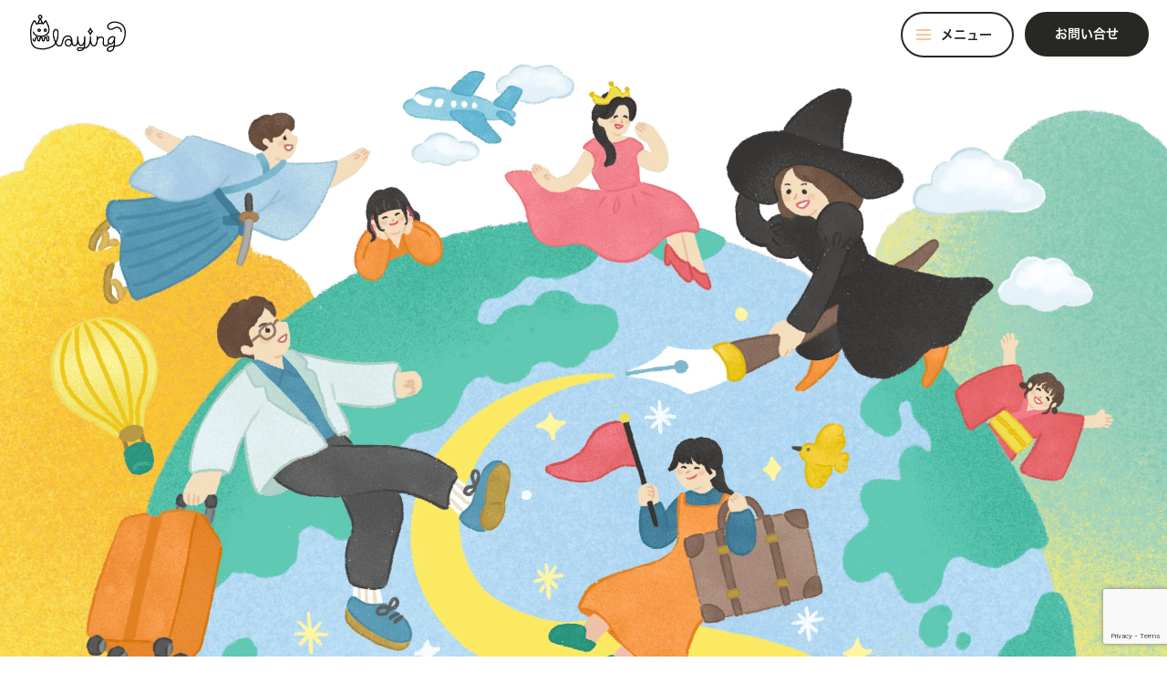

--- FILE ---
content_type: text/html; charset=UTF-8
request_url: https://www.gekidanplaying.com/
body_size: 22688
content:
<!DOCTYPE html>
<html lang="ja">
<head prefix="og: http://ogp.me/ns# fb: http://ogp.me/ns/fb# website: http://ogp.me/ns/website#">
  <meta charset="UTF-8">
  <meta http-equiv="X-UA-Compatible" content="IE=edge">
  <meta name="viewport" content="width=device-width, initial-scale=1.0">
  <link rel="shortcut icon" href="https://www.gekidanplaying.com/wp-content/themes/playing/images/favicon.ico" type="image/x-icon">
  <link rel="apple-touch-icon" href="https://www.gekidanplaying.com/wp-content/themes/playing/images/apple-touch-icon.png" sizes="180x180">
  <meta name="format-detection" content="telephone=no">
  <meta property="og:locale" content="ja_JP">
  <meta property="og:type" content="website">
  <meta property="og:image" content="https://www.gekidanplaying.com/wp-content/themes/playing/images/OGP.jpg">
  <meta property="og:url" content="https://dev.yusuke-next.com/">
  <meta property="og:site_name" content="プレイング株式会社">
  <meta name="twitter:card" content="summary">
    <title>プレイング株式会社</title>
  <meta property="og:title" content="プレイング株式会社｜観光地に、物語という体験を">
  <meta property="og:description" content="プレイング株式会社は、観客も登場人物となる没入型体験「エンタビ&reg;」をプロデュース。土地の魅力や歴史に合わせたオリジナルストーリーを制作し、演出・演者指導・音響・照明まで一貫対応。観光プロモーションや地域活性、企業研修、商業施設イベントまで、驚きと感動で人と人をつなぎます。">
    <script>
    (function(d) {
      var config = {
        kitId: 'eal0fut',
        scriptTimeout: 3000,
        async: true
      },
      h=d.documentElement,t=setTimeout(function(){h.className=h.className.replace(/\bwf-loading\b/g,"")+" wf-inactive";},config.scriptTimeout),tk=d.createElement("script"),f=false,s=d.getElementsByTagName("script")[0],a;h.className+=" wf-loading";tk.src='https://use.typekit.net/'+config.kitId+'.js';tk.async=true;tk.onload=tk.onreadystatechange=function(){a=this.readyState;if(f||a&&a!="complete"&&a!="loaded")return;f=true;clearTimeout(t);try{Typekit.load(config)}catch(e){}};s.parentNode.insertBefore(tk,s)
    })(document);
  </script>

  <title>プレイング株式会社</title>
<meta name='robots' content='max-image-preview:large' />
<link rel='dns-prefetch' href='//code.jquery.com' />
<link rel="alternate" type="application/rss+xml" title="プレイング株式会社 &raquo; フィード" href="https://www.gekidanplaying.com/feed/" />
<link rel="alternate" type="application/rss+xml" title="プレイング株式会社 &raquo; コメントフィード" href="https://www.gekidanplaying.com/comments/feed/" />
<link rel="alternate" title="oEmbed (JSON)" type="application/json+oembed" href="https://www.gekidanplaying.com/wp-json/oembed/1.0/embed?url=https%3A%2F%2Fwww.gekidanplaying.com%2F" />
<link rel="alternate" title="oEmbed (XML)" type="text/xml+oembed" href="https://www.gekidanplaying.com/wp-json/oembed/1.0/embed?url=https%3A%2F%2Fwww.gekidanplaying.com%2F&#038;format=xml" />
<style id='wp-img-auto-sizes-contain-inline-css' type='text/css'>
img:is([sizes=auto i],[sizes^="auto," i]){contain-intrinsic-size:3000px 1500px}
/*# sourceURL=wp-img-auto-sizes-contain-inline-css */
</style>
<style id='wp-emoji-styles-inline-css' type='text/css'>

	img.wp-smiley, img.emoji {
		display: inline !important;
		border: none !important;
		box-shadow: none !important;
		height: 1em !important;
		width: 1em !important;
		margin: 0 0.07em !important;
		vertical-align: -0.1em !important;
		background: none !important;
		padding: 0 !important;
	}
/*# sourceURL=wp-emoji-styles-inline-css */
</style>
<style id='wp-block-library-inline-css' type='text/css'>
:root{--wp-block-synced-color:#7a00df;--wp-block-synced-color--rgb:122,0,223;--wp-bound-block-color:var(--wp-block-synced-color);--wp-editor-canvas-background:#ddd;--wp-admin-theme-color:#007cba;--wp-admin-theme-color--rgb:0,124,186;--wp-admin-theme-color-darker-10:#006ba1;--wp-admin-theme-color-darker-10--rgb:0,107,160.5;--wp-admin-theme-color-darker-20:#005a87;--wp-admin-theme-color-darker-20--rgb:0,90,135;--wp-admin-border-width-focus:2px}@media (min-resolution:192dpi){:root{--wp-admin-border-width-focus:1.5px}}.wp-element-button{cursor:pointer}:root .has-very-light-gray-background-color{background-color:#eee}:root .has-very-dark-gray-background-color{background-color:#313131}:root .has-very-light-gray-color{color:#eee}:root .has-very-dark-gray-color{color:#313131}:root .has-vivid-green-cyan-to-vivid-cyan-blue-gradient-background{background:linear-gradient(135deg,#00d084,#0693e3)}:root .has-purple-crush-gradient-background{background:linear-gradient(135deg,#34e2e4,#4721fb 50%,#ab1dfe)}:root .has-hazy-dawn-gradient-background{background:linear-gradient(135deg,#faaca8,#dad0ec)}:root .has-subdued-olive-gradient-background{background:linear-gradient(135deg,#fafae1,#67a671)}:root .has-atomic-cream-gradient-background{background:linear-gradient(135deg,#fdd79a,#004a59)}:root .has-nightshade-gradient-background{background:linear-gradient(135deg,#330968,#31cdcf)}:root .has-midnight-gradient-background{background:linear-gradient(135deg,#020381,#2874fc)}:root{--wp--preset--font-size--normal:16px;--wp--preset--font-size--huge:42px}.has-regular-font-size{font-size:1em}.has-larger-font-size{font-size:2.625em}.has-normal-font-size{font-size:var(--wp--preset--font-size--normal)}.has-huge-font-size{font-size:var(--wp--preset--font-size--huge)}.has-text-align-center{text-align:center}.has-text-align-left{text-align:left}.has-text-align-right{text-align:right}.has-fit-text{white-space:nowrap!important}#end-resizable-editor-section{display:none}.aligncenter{clear:both}.items-justified-left{justify-content:flex-start}.items-justified-center{justify-content:center}.items-justified-right{justify-content:flex-end}.items-justified-space-between{justify-content:space-between}.screen-reader-text{border:0;clip-path:inset(50%);height:1px;margin:-1px;overflow:hidden;padding:0;position:absolute;width:1px;word-wrap:normal!important}.screen-reader-text:focus{background-color:#ddd;clip-path:none;color:#444;display:block;font-size:1em;height:auto;left:5px;line-height:normal;padding:15px 23px 14px;text-decoration:none;top:5px;width:auto;z-index:100000}html :where(.has-border-color){border-style:solid}html :where([style*=border-top-color]){border-top-style:solid}html :where([style*=border-right-color]){border-right-style:solid}html :where([style*=border-bottom-color]){border-bottom-style:solid}html :where([style*=border-left-color]){border-left-style:solid}html :where([style*=border-width]){border-style:solid}html :where([style*=border-top-width]){border-top-style:solid}html :where([style*=border-right-width]){border-right-style:solid}html :where([style*=border-bottom-width]){border-bottom-style:solid}html :where([style*=border-left-width]){border-left-style:solid}html :where(img[class*=wp-image-]){height:auto;max-width:100%}:where(figure){margin:0 0 1em}html :where(.is-position-sticky){--wp-admin--admin-bar--position-offset:var(--wp-admin--admin-bar--height,0px)}@media screen and (max-width:600px){html :where(.is-position-sticky){--wp-admin--admin-bar--position-offset:0px}}

/*# sourceURL=wp-block-library-inline-css */
</style><style id='global-styles-inline-css' type='text/css'>
:root{--wp--preset--aspect-ratio--square: 1;--wp--preset--aspect-ratio--4-3: 4/3;--wp--preset--aspect-ratio--3-4: 3/4;--wp--preset--aspect-ratio--3-2: 3/2;--wp--preset--aspect-ratio--2-3: 2/3;--wp--preset--aspect-ratio--16-9: 16/9;--wp--preset--aspect-ratio--9-16: 9/16;--wp--preset--color--black: #000000;--wp--preset--color--cyan-bluish-gray: #abb8c3;--wp--preset--color--white: #ffffff;--wp--preset--color--pale-pink: #f78da7;--wp--preset--color--vivid-red: #cf2e2e;--wp--preset--color--luminous-vivid-orange: #ff6900;--wp--preset--color--luminous-vivid-amber: #fcb900;--wp--preset--color--light-green-cyan: #7bdcb5;--wp--preset--color--vivid-green-cyan: #00d084;--wp--preset--color--pale-cyan-blue: #8ed1fc;--wp--preset--color--vivid-cyan-blue: #0693e3;--wp--preset--color--vivid-purple: #9b51e0;--wp--preset--gradient--vivid-cyan-blue-to-vivid-purple: linear-gradient(135deg,rgb(6,147,227) 0%,rgb(155,81,224) 100%);--wp--preset--gradient--light-green-cyan-to-vivid-green-cyan: linear-gradient(135deg,rgb(122,220,180) 0%,rgb(0,208,130) 100%);--wp--preset--gradient--luminous-vivid-amber-to-luminous-vivid-orange: linear-gradient(135deg,rgb(252,185,0) 0%,rgb(255,105,0) 100%);--wp--preset--gradient--luminous-vivid-orange-to-vivid-red: linear-gradient(135deg,rgb(255,105,0) 0%,rgb(207,46,46) 100%);--wp--preset--gradient--very-light-gray-to-cyan-bluish-gray: linear-gradient(135deg,rgb(238,238,238) 0%,rgb(169,184,195) 100%);--wp--preset--gradient--cool-to-warm-spectrum: linear-gradient(135deg,rgb(74,234,220) 0%,rgb(151,120,209) 20%,rgb(207,42,186) 40%,rgb(238,44,130) 60%,rgb(251,105,98) 80%,rgb(254,248,76) 100%);--wp--preset--gradient--blush-light-purple: linear-gradient(135deg,rgb(255,206,236) 0%,rgb(152,150,240) 100%);--wp--preset--gradient--blush-bordeaux: linear-gradient(135deg,rgb(254,205,165) 0%,rgb(254,45,45) 50%,rgb(107,0,62) 100%);--wp--preset--gradient--luminous-dusk: linear-gradient(135deg,rgb(255,203,112) 0%,rgb(199,81,192) 50%,rgb(65,88,208) 100%);--wp--preset--gradient--pale-ocean: linear-gradient(135deg,rgb(255,245,203) 0%,rgb(182,227,212) 50%,rgb(51,167,181) 100%);--wp--preset--gradient--electric-grass: linear-gradient(135deg,rgb(202,248,128) 0%,rgb(113,206,126) 100%);--wp--preset--gradient--midnight: linear-gradient(135deg,rgb(2,3,129) 0%,rgb(40,116,252) 100%);--wp--preset--font-size--small: 13px;--wp--preset--font-size--medium: 20px;--wp--preset--font-size--large: 36px;--wp--preset--font-size--x-large: 42px;--wp--preset--spacing--20: 0.44rem;--wp--preset--spacing--30: 0.67rem;--wp--preset--spacing--40: 1rem;--wp--preset--spacing--50: 1.5rem;--wp--preset--spacing--60: 2.25rem;--wp--preset--spacing--70: 3.38rem;--wp--preset--spacing--80: 5.06rem;--wp--preset--shadow--natural: 6px 6px 9px rgba(0, 0, 0, 0.2);--wp--preset--shadow--deep: 12px 12px 50px rgba(0, 0, 0, 0.4);--wp--preset--shadow--sharp: 6px 6px 0px rgba(0, 0, 0, 0.2);--wp--preset--shadow--outlined: 6px 6px 0px -3px rgb(255, 255, 255), 6px 6px rgb(0, 0, 0);--wp--preset--shadow--crisp: 6px 6px 0px rgb(0, 0, 0);}:where(.is-layout-flex){gap: 0.5em;}:where(.is-layout-grid){gap: 0.5em;}body .is-layout-flex{display: flex;}.is-layout-flex{flex-wrap: wrap;align-items: center;}.is-layout-flex > :is(*, div){margin: 0;}body .is-layout-grid{display: grid;}.is-layout-grid > :is(*, div){margin: 0;}:where(.wp-block-columns.is-layout-flex){gap: 2em;}:where(.wp-block-columns.is-layout-grid){gap: 2em;}:where(.wp-block-post-template.is-layout-flex){gap: 1.25em;}:where(.wp-block-post-template.is-layout-grid){gap: 1.25em;}.has-black-color{color: var(--wp--preset--color--black) !important;}.has-cyan-bluish-gray-color{color: var(--wp--preset--color--cyan-bluish-gray) !important;}.has-white-color{color: var(--wp--preset--color--white) !important;}.has-pale-pink-color{color: var(--wp--preset--color--pale-pink) !important;}.has-vivid-red-color{color: var(--wp--preset--color--vivid-red) !important;}.has-luminous-vivid-orange-color{color: var(--wp--preset--color--luminous-vivid-orange) !important;}.has-luminous-vivid-amber-color{color: var(--wp--preset--color--luminous-vivid-amber) !important;}.has-light-green-cyan-color{color: var(--wp--preset--color--light-green-cyan) !important;}.has-vivid-green-cyan-color{color: var(--wp--preset--color--vivid-green-cyan) !important;}.has-pale-cyan-blue-color{color: var(--wp--preset--color--pale-cyan-blue) !important;}.has-vivid-cyan-blue-color{color: var(--wp--preset--color--vivid-cyan-blue) !important;}.has-vivid-purple-color{color: var(--wp--preset--color--vivid-purple) !important;}.has-black-background-color{background-color: var(--wp--preset--color--black) !important;}.has-cyan-bluish-gray-background-color{background-color: var(--wp--preset--color--cyan-bluish-gray) !important;}.has-white-background-color{background-color: var(--wp--preset--color--white) !important;}.has-pale-pink-background-color{background-color: var(--wp--preset--color--pale-pink) !important;}.has-vivid-red-background-color{background-color: var(--wp--preset--color--vivid-red) !important;}.has-luminous-vivid-orange-background-color{background-color: var(--wp--preset--color--luminous-vivid-orange) !important;}.has-luminous-vivid-amber-background-color{background-color: var(--wp--preset--color--luminous-vivid-amber) !important;}.has-light-green-cyan-background-color{background-color: var(--wp--preset--color--light-green-cyan) !important;}.has-vivid-green-cyan-background-color{background-color: var(--wp--preset--color--vivid-green-cyan) !important;}.has-pale-cyan-blue-background-color{background-color: var(--wp--preset--color--pale-cyan-blue) !important;}.has-vivid-cyan-blue-background-color{background-color: var(--wp--preset--color--vivid-cyan-blue) !important;}.has-vivid-purple-background-color{background-color: var(--wp--preset--color--vivid-purple) !important;}.has-black-border-color{border-color: var(--wp--preset--color--black) !important;}.has-cyan-bluish-gray-border-color{border-color: var(--wp--preset--color--cyan-bluish-gray) !important;}.has-white-border-color{border-color: var(--wp--preset--color--white) !important;}.has-pale-pink-border-color{border-color: var(--wp--preset--color--pale-pink) !important;}.has-vivid-red-border-color{border-color: var(--wp--preset--color--vivid-red) !important;}.has-luminous-vivid-orange-border-color{border-color: var(--wp--preset--color--luminous-vivid-orange) !important;}.has-luminous-vivid-amber-border-color{border-color: var(--wp--preset--color--luminous-vivid-amber) !important;}.has-light-green-cyan-border-color{border-color: var(--wp--preset--color--light-green-cyan) !important;}.has-vivid-green-cyan-border-color{border-color: var(--wp--preset--color--vivid-green-cyan) !important;}.has-pale-cyan-blue-border-color{border-color: var(--wp--preset--color--pale-cyan-blue) !important;}.has-vivid-cyan-blue-border-color{border-color: var(--wp--preset--color--vivid-cyan-blue) !important;}.has-vivid-purple-border-color{border-color: var(--wp--preset--color--vivid-purple) !important;}.has-vivid-cyan-blue-to-vivid-purple-gradient-background{background: var(--wp--preset--gradient--vivid-cyan-blue-to-vivid-purple) !important;}.has-light-green-cyan-to-vivid-green-cyan-gradient-background{background: var(--wp--preset--gradient--light-green-cyan-to-vivid-green-cyan) !important;}.has-luminous-vivid-amber-to-luminous-vivid-orange-gradient-background{background: var(--wp--preset--gradient--luminous-vivid-amber-to-luminous-vivid-orange) !important;}.has-luminous-vivid-orange-to-vivid-red-gradient-background{background: var(--wp--preset--gradient--luminous-vivid-orange-to-vivid-red) !important;}.has-very-light-gray-to-cyan-bluish-gray-gradient-background{background: var(--wp--preset--gradient--very-light-gray-to-cyan-bluish-gray) !important;}.has-cool-to-warm-spectrum-gradient-background{background: var(--wp--preset--gradient--cool-to-warm-spectrum) !important;}.has-blush-light-purple-gradient-background{background: var(--wp--preset--gradient--blush-light-purple) !important;}.has-blush-bordeaux-gradient-background{background: var(--wp--preset--gradient--blush-bordeaux) !important;}.has-luminous-dusk-gradient-background{background: var(--wp--preset--gradient--luminous-dusk) !important;}.has-pale-ocean-gradient-background{background: var(--wp--preset--gradient--pale-ocean) !important;}.has-electric-grass-gradient-background{background: var(--wp--preset--gradient--electric-grass) !important;}.has-midnight-gradient-background{background: var(--wp--preset--gradient--midnight) !important;}.has-small-font-size{font-size: var(--wp--preset--font-size--small) !important;}.has-medium-font-size{font-size: var(--wp--preset--font-size--medium) !important;}.has-large-font-size{font-size: var(--wp--preset--font-size--large) !important;}.has-x-large-font-size{font-size: var(--wp--preset--font-size--x-large) !important;}
/*# sourceURL=global-styles-inline-css */
</style>

<style id='classic-theme-styles-inline-css' type='text/css'>
/*! This file is auto-generated */
.wp-block-button__link{color:#fff;background-color:#32373c;border-radius:9999px;box-shadow:none;text-decoration:none;padding:calc(.667em + 2px) calc(1.333em + 2px);font-size:1.125em}.wp-block-file__button{background:#32373c;color:#fff;text-decoration:none}
/*# sourceURL=/wp-includes/css/classic-themes.min.css */
</style>
<link rel='stylesheet' id='contact-form-7-css' href='https://www.gekidanplaying.com/wp-content/plugins/contact-form-7/includes/css/styles.css?ver=6.1.4' type='text/css' media='all' />
<link rel='stylesheet' id='my-reset-css' href='https://www.gekidanplaying.com/wp-content/themes/playing/css/reset.css?ver=1755234398' type='text/css' media='all' />
<link rel='stylesheet' id='my-style-css' href='https://www.gekidanplaying.com/wp-content/themes/playing/css/style.css?ver=1765464409' type='text/css' media='all' />
<script type="text/javascript" src="https://www.gekidanplaying.com/wp-includes/js/jquery/jquery.min.js?ver=3.7.1" id="jquery-core-js"></script>
<script type="text/javascript" src="https://www.gekidanplaying.com/wp-includes/js/jquery/jquery-migrate.min.js?ver=3.4.1" id="jquery-migrate-js"></script>
<link rel="https://api.w.org/" href="https://www.gekidanplaying.com/wp-json/" /><link rel="alternate" title="JSON" type="application/json" href="https://www.gekidanplaying.com/wp-json/wp/v2/pages/24" /><link rel="EditURI" type="application/rsd+xml" title="RSD" href="https://www.gekidanplaying.com/xmlrpc.php?rsd" />
<meta name="generator" content="WordPress 6.9" />
<link rel="canonical" href="https://www.gekidanplaying.com/" />
<link rel='shortlink' href='https://www.gekidanplaying.com/' />
</head>
<body>
  <div class="loading">
    <img class="loading-icon" src="https://www.gekidanplaying.com/wp-content/themes/playing/images/loading.gif" alt="Playing">
  </div>
    <header class="header">
      <div class="inner header__inner">
      <div class="header__content">
                <h1 class="header__logo">
          <a href="https://www.gekidanplaying.com/" class="header__logoLink">
            <img src="https://www.gekidanplaying.com/wp-content/themes/playing/images/logo.png" alt="Playingロゴ">
          </a>
        </h1><!-- /.header__logo -->
                <div class="header__nav">
          <div class="header__menu">
            <button type="button" class="header__menuBtn "><span class="header__menuLine"></span>メニュー</button>
          </div><!-- /.header__menu -->
          <div class="header__contact">
            <a href="https://www.gekidanplaying.com/contact" class="header__contactLink">お問い合せ</a>
          </div><!-- /.header__contact -->
        </div><!-- /.header__nav -->
      </div><!-- /.header__content -->
    </div><!-- /.inner -->
    <div class="hamburger">
      <div class="inner header__inner">
        <div class="hamburger__head">
          <div class="header__logo">
            <img src="https://www.gekidanplaying.com/wp-content/themes/playing/images/logo.png" alt="Playingロゴ">
          </div><!-- /.header__logo -->
          <div class="header__menu">
            <button type="button" class="header__menuBtn"><span class="header__menuLine"></span>メニュー</button>
          </div><!-- /.header__menu -->
        </div><!-- /.hamburger__head -->
        <div class="hamburger__body">
          <div class="inner">
            <ul class="hamburger__list">
              <li class="hamburger__listItem">
                <a href="https://www.gekidanplaying.com/" class="hamburger__listLink">TOP</a><!-- /.hamburger__listLink -->
              </li><!-- /.hamburger__listItem -->
              <li class="hamburger__listItem">
                <a href="https://www.gekidanplaying.com/#service" class="hamburger__listLink">私たちのサービス</a><!-- /.hamburger__listLink -->
              </li><!-- /.hamburger__listItem -->
              <li class="hamburger__listItem">
                <a href="https://www.gekidanplaying.com/#benefits" class="hamburger__listLink">導入メリット</a><!-- /.hamburger__listLink -->
              </li><!-- /.hamburger__listItem -->
              <li class="hamburger__listItem">
                <a href="https://www.gekidanplaying.com/#price" class="hamburger__listLink">費用について</a><!-- /.hamburger__listLink -->
              </li><!-- /.hamburger__listItem -->
              <li class="hamburger__listItem">
                <a href="https://www.gekidanplaying.com/#overview" class="hamburger__listLink">会社紹介</a><!-- /.hamburger__listLink -->
              </li><!-- /.hamburger__listItem -->
              <li class="hamburger__listItem">
                <a href="https://www.gekidanplaying.com/event" class="hamburger__listLink">エンタビ&reg;開催情報</a><!-- /.hamburger__listLink -->
              </li><!-- /.hamburger__listItem -->
              <li class="hamburger__listItem">
                <a href="https://www.gekidanplaying.com/news" class="hamburger__listLink">お知らせ</a><!-- /.hamburger__listLink -->
              </li><!-- /.hamburger__listItem -->
              <li class="hamburger__listItem">
                <a href="https://www.gekidanplaying.com/privacy-policy" class="hamburger__listLink">プライバシーポリシー</a><!-- /.hamburger__listLink -->
              </li><!-- /.hamburger__listItem -->
            </ul><!-- /.hamburger__list -->
            <div class="hamburger__contactBtn">
              <a href="https://www.gekidanplaying.com/contact" class="btn header__contactLink">お問い合せフォーム</a><!-- /.btn -->
            </div><!-- /.hamburger__contactBtn -->
          </div><!-- /.inner -->
        </div><!-- /.hamburger__body -->
      </div><!-- /.inner -->
    </div><!-- /.hamburger -->
  </header><main class="main">
  <div class="firstview">
    <picture>
      <source srcset="https://www.gekidanplaying.com/wp-content/themes/playing/images/firstview.webp" media="(min-width: 769px)">
      <img src="https://www.gekidanplaying.com/wp-content/themes/playing/images/firstview_sp.webp" alt="ファーストビュー">
    </picture>
    <p class="firstview__text fot"><span class="firstview__text--strong">観光地</span>に<br class="is-sm"><span class="firstview__text--strong">物語</span>という<span class="firstview__text--strong">体験</span>を。</p>
  </div><!-- /.firstview -->
  <div class="greeting">
    <div class="inner greeting__inner">
      <div class="greeting__head">
        <div class="greeting__logo">
          <img src="https://www.gekidanplaying.com/wp-content/themes/playing/images/logo.png" alt="Playingロゴ">
        </div><!-- /.greeting__logo -->
        <h2 class="greeting__title">ごあいさつ</h2><!-- /.greeting__title -->
      </div><!-- /.greeting__head -->
      <p class="greeting__text">私たちプレイング株式会社は、大阪府堺市に拠点を置く、旅行業・イベント業です。<br>18年にわたる旅行業の実績と、26年に及ぶ舞台創作・演出の経験を融合し、<br>参加型体験コンテンツ「エンタビ&reg;」・「エンカイ」を企画・運営しております。<br><br>地元の歴史や想いを「物語」として再構築し、<br class="is-md">訪れる皆様をその物語の「登場人物」に。<br>観光を超えた「記憶に残る体験」を通じて、<br>豊かな「ニッポン丸ごとテーマパーク」を目指しています。<br>これからの観光、これからの日本に、物語の力で新たな彩りを。<br>さぁさ皆様、ご一緒に！</p><!-- /.greeting__text -->
      <div class="greeting__btn">
        <a href="#overview" class="btn">会社紹介</a>
      </div><!-- /.greeting__btn -->
    </div><!-- /.inner -->
  </div><!-- /.greeting -->

  <section class="attract">
    <div class="attract__bg">
      <div class="attract__head">
        <h2 class="attract__headLine1">あなたの<span class="attract__color">ばしょ</span>が、<br class="is-sm"><span class="attract__color">アトラクション</span>になる。</h2>
        <p class="attract__headLine2">観光のこれからに「<span class="attract__color">エンタビ&reg;</span>」を。</p><!-- /.attract__headLine2 -->
      </div><!-- /.attract__head -->
      <div class="attract__contentWrap">
        <div class="inner">
          <div class="attract__content first">
            <div class="attract__message">
              <p class="attract__text">「ようこそ、お待ちしておりました！」</p><!-- /.attract__text -->
              <p class="attract__text">訪れた旅先であなたは、<br>ふいに声をかけられます。</p><!-- /.attract__text -->
            </div><!-- /.attract__message -->
            <div class="attract__image">
              <img src="https://www.gekidanplaying.com/wp-content/themes/playing/images/picture_01.webp" alt="写真1">
            </div><!-- /.attract__image -->
          </div><!-- /.attract__content -->
          <p class="attract__text center">「どうか、私と共に来てはもらえませんか？」</p><!-- /.attract__text -->
          <div class="attract__content reverse second">
            <div class="attract__message">
              <p class="attract__text">登場人物の導きにいざなわれ、<br>入り込んでいく地元の物語。</p><!-- /.attract__text -->
              <p class="attract__text">「実は、とても困っていて・・・」<br>「あなたにお願いしたいことがあるのです」</p><!-- /.attract__text -->
            </div><!-- /.attract__message -->
            <div class="attract__image">
              <img src="https://www.gekidanplaying.com/wp-content/themes/playing/images/picture_02.webp" alt="写真2">
            </div><!-- /.attract__image -->
          </div><!-- /.attract__content -->
          <div class="attract__content third">
            <div class="attract__message">
              <p class="attract__text">行く先々で起こる<br class="is-sm">特別な出来事、<br>問題を解決していくのは<br class="is-sm">あなた。</p><!-- /.attract__text -->
            </div><!-- /.attract__message -->
            <div class="attract__image">
              <img src="https://www.gekidanplaying.com/wp-content/themes/playing/images/picture_03.webp" alt="写真3">
            </div><!-- /.attract__image -->
          </div><!-- /.attract__content -->
          <div class="attract__content reverse fourth">
            <div class="attract__message">
              <p class="attract__text">日本中で、いろんな物語の、<br class="is-lg">はじまりはじまり。</p><!-- /.attract__text -->
            </div><!-- /.attract__message -->
            <div class="attract__image">
              <img src="https://www.gekidanplaying.com/wp-content/themes/playing/images/picture_04.webp" alt="写真4">
            </div><!-- /.attract__image -->
          </div><!-- /.attract__content -->
        </div><!-- /.inner -->
      </div><!-- /.attract__contentWrap -->
    </div><!-- /.attract__bg -->
  </section><!-- /.attract -->

  <section class="entabi">
    <div class="inner entabi__inner">
      <div class="entabi__title">
        <div class="entabi__titleBg">
          <p class="entabi__titleLine">エンタビ&reg;は観光やイベントを<span class="entabi__color">もっと特別に</span>する</p>
        </div>
        <div class="entabi__titleBg">
          <p class="entabi__titleLine">観客参加型の<span class="entabi__color">ドラマチック体験コンテンツ</span>です</p>
        </div>
      </div><!-- /.entabi__title -->
      <div class="entabi__message">
        <p class="entabi__text">「エンタビ&reg;」は、街や観光施設そのものを舞台に変える、<br class="is-lg">まったく新しいエンターテインメントです。</p>
        <p class="entabi__text">地元の想いがつまった歴史や伝説のオリジナルストーリーを、<br class="is-lg">演じるのは、地元の素敵な人たちです。</p>
        <p class="entabi__text">旅先で観光客は物語に巻き込まれ、“観客”から“登場人物”へと変わり、<br class="is-lg">観るだけではなく、共に楽しむ驚きと感動が待っています。</p>
        <p class="entabi__text">企業・団体の記念行事や展示会には「エンカイ」も。</p>
        <p class="entabi__text">理念やビジョンをオリジナルストーリーに描き、<br>驚きと感動のチームビルディングを育みます。</p>
        <p class="entabi__text">物語の力で、大切な場所に、忘れられない感動を。</p>
      </div><!-- /.entabi__message -->
    </div><!-- /.inner -->
  </section><!-- /.entabi -->

  <section class="service" id="service">
    <div class="inner service__inner">
      <div class="sectionHeadingWrap">
        <span class="sectionHeading__en goodlife">service</span>
        <h2 class="sectionHeading">私たちのサービス</h2><!-- /.sectionHeading -->
      </div><!-- /.sectionHeadingWrap -->
      <div class="service__content">
        <div class="service__item">
          <h3 class="service__itemTitle"><span class="service__itemNumber goodlife">01</span>観光地向け「エンタビ&reg;」</h3><!-- /.service__itemTitle -->
          <div class="service__itemContent">
            <div class="service__itemIllust">
              <img src="https://www.gekidanplaying.com/wp-content/themes/playing/images/illust_service01.webp" alt="エンタビイラスト">
            </div><!-- /.service__itemIllust -->
            <div class="service__itemMessage">
              <div class="service__itemTarget">
                <p class="service__itemTargetTitle">こんな<br>お客様へ</p><!-- /.service__itemTargetTitle -->
                <p class="service__itemTargetText">全国の観光地｜観光施設｜<br class="is-mid">宿泊事業者（ホテル・旅館等）｜自治体｜<br>指定管理者｜観光推進関係者の皆様</p><!-- /.service__itemTargetText -->
              </div><!-- /.service__itemTarget -->
              <p class="service__itemText">既存の施設を活かし、ご要望に沿ったオリジナル脚本を制作。<br>地元の演者を招集、人材育成に加え、プロ演者の派遣も可能です。<br>衣装・美術・スタッフワーク・広報・補助金申請まで一括対応いたします。<br>次の物語は、あなたの大切な場所ではじまります。</p><!-- /.service__itemText -->
            </div><!-- /.service__itemMessage -->
          </div><!-- /.service__itemContent -->
          <div class="service__itemGallery">
            <div class="service__itemImage">
              <img src="https://www.gekidanplaying.com/wp-content/themes/playing/images/entabi_photo01.webp" alt="エンタビギャラリー写真1">
            </div><!-- /.service__itemImage -->
            <div class="service__itemImage">
              <img src="https://www.gekidanplaying.com/wp-content/themes/playing/images/entabi_photo02.webp" alt="エンタビギャラリー写真2">
            </div><!-- /.service__itemImage -->
            <div class="service__itemImage">
              <img src="https://www.gekidanplaying.com/wp-content/themes/playing/images/entabi_photo03.webp" alt="エンタビギャラリー写真3">
            </div><!-- /.service__itemImage -->
          </div><!-- /.service__itemGallery -->
        </div><!-- /.service__item -->
        <div class="service__item">
          <h3 class="service__itemTitle"><span class="service__itemNumber goodlife">02</span>企業団体向け「エンカイ」</h3><!-- /.service__itemTitle -->
          <div class="service__itemContent">
            <div class="service__itemIllust">
              <img src="https://www.gekidanplaying.com/wp-content/themes/playing/images/illust_service02.webp" alt="エンカイイラスト">
            </div><!-- /.service__itemIllust -->
            <div class="service__itemMessage">
              <div class="service__itemTarget">
                <p class="service__itemTargetTitle">こんな<br>お客様へ</p><!-- /.service__itemTargetTitle -->
                <p class="service__itemTargetText">周年事業｜社内イベント｜団体旅行｜<br>展示会｜商談会｜SNS・HPなどの広報を<br class="is-mid">ご検討中の企業・団体様</p><!-- /.service__itemTargetText -->
              </div><!-- /.service__itemTarget -->
              <p class="service__itemText">いつもと同じ企画から脱却し、理念やビジョンに基づいたこれまでにない驚きと感動をお届けする体験型コンテンツをご提供いたします。<br>社員の皆様を巻き込みながら、一体感と高揚感を生み出す<br>「本物のエンターテインメント」を、ぜひご体感ください。</p><!-- /.service__itemText -->
            </div><!-- /.service__itemMessage -->
          </div><!-- /.service__itemContent -->
          <div class="service__itemGallery">
            <div class="service__itemImage">
              <img src="https://www.gekidanplaying.com/wp-content/themes/playing/images/enkai_photo01.webp" alt="エンカイギャラリー写真1">
            </div><!-- /.service__itemImage -->
            <div class="service__itemImage">
              <img src="https://www.gekidanplaying.com/wp-content/themes/playing/images/enkai_photo02.webp" alt="エンカイギャラリー写真2">
            </div><!-- /.service__itemImage -->
            <div class="service__itemImage">
              <img src="https://www.gekidanplaying.com/wp-content/themes/playing/images/enkai_photo03.webp" alt="エンカイギャラリー写真3">
            </div><!-- /.service__itemImage -->
          </div><!-- /.service__itemGallery -->
        </div><!-- /.service__item -->
      </div><!-- /.service__content -->
    </div><!-- /.inner -->
  </section><!-- /.service -->

  <section class="pdf">
    <div class="inner pdf__inner">
      <div class="pdf__content">
        <div class="pdf__image">
          <img src="https://www.gekidanplaying.com/wp-content/themes/playing/images/picture_pdf.webp" alt="PDF資料">
        </div><!-- /.pdf__image -->
        <div class="pdf__message">
          <p class="pdf__lead">ご依頼方法の詳細はこちら！</p><!-- /.pdf__lead -->
          <ul class="pdf__list">
            <li class="pdf__item">・ご依頼方法</li>
            <li class="pdf__item">・当日までの全体の流れ</li>
            <li class="pdf__item">・当日のスケジュール</li>
          </ul><!-- /.pdf__list -->
          <div class="pdf__btn">
            <a href="https://www.gekidanplaying.com/wp-content/uploads/2025/09/how_to_order.pdf" target="_blank" class="btn">PDFダウンロード</a><!-- /.btn -->
          </div><!-- /.pdf__btn -->
        </div><!-- /.pdf__message -->
      </div><!-- /.pdf__content -->
    </div><!-- /.inner -->
  </section><!-- /.pdf -->

  <section class="story">
    <div class="inner story__inner">
      <div class="story__title">
        <img src="https://www.gekidanplaying.com/wp-content/themes/playing/images/original_story.webp" alt="あなただけの地元・団体・会社 オリジナルストーリーを！">
      </div><!-- /.story__title -->
      <div class="story__content">
        <div class="story__videoWrap">
          <p class="story__videoCompanyWrap">
            <img src="https://www.gekidanplaying.com/wp-content/themes/playing/images/icon_bplatz.svg" alt="Bplatzロゴ">
            <span class="story__videoCompany">-Bplatz編集部-</span><!-- /.story__videoCompany -->
          </p><!-- /.story__videoCompanyWrap -->
          <a href="https://youtu.be/fG3TzzwPhPY?si=FeDK5x0pVHQW-Tu7" target="_blank" class="story__videoBtn"></a><!-- /.story__videoBtn -->
          <img src="https://www.gekidanplaying.com/wp-content/themes/playing/images/original_photo01.webp" alt="動画サムネイル">
        </div><!-- /.story__videoWrap -->
        <div class="story__videoWrap">
          <p class="story__videoCompanyWrap">
            <img src="https://www.gekidanplaying.com/wp-content/themes/playing/images/icon_playing.svg" alt="プレイング株式会社ロゴ">
            <span class="story__videoCompany">プレイング株式会社</span><!-- /.story__videoCompany -->
          </p><!-- /.story__videoCompanyWrap -->
          <a href="https://youtube.com/watch?v=gunVW7w6Mq4&feature=shared" target="_blank" class="story__videoBtn"></a><!-- /.story__videoBtn -->
          <img src="https://www.gekidanplaying.com/wp-content/themes/playing/images/original_photo02.webp" alt="動画サムネイル">
        </div><!-- /.story__videoWrap -->
      </div><!-- /.story__content -->
    </div><!-- /.inner -->
  </section><!-- /.story -->

  <section class="event">
    <div class="inner event__inner">
      <div class="sectionHeadingWrap">
        <span class="sectionHeading__en goodlife">event info</span>
        <h2 class="sectionHeading">エンタビ&reg;開催情報</h2><!-- /.sectionHeading -->
      </div><!-- /.sectionHeadingWrap -->
            <div class="event__content">
                <a href="https://www.gekidanplaying.com/event/175/" class="event__item">
          <div class="event__head">
            <div class="event__image">
                            <img width="2560" height="1920" src="https://www.gekidanplaying.com/wp-content/uploads/2026/01/IMG_4598.jpg" class="attachment-post-thumbnail size-post-thumbnail wp-post-image" alt="2025年アドベンチャーワールド社内クリスマスパーティ集合写真、演出家　山本知史と共に" decoding="async" fetchpriority="high" srcset="https://www.gekidanplaying.com/wp-content/uploads/2026/01/IMG_4598.jpg 2560w, https://www.gekidanplaying.com/wp-content/uploads/2026/01/IMG_4598-300x225.jpg 300w, https://www.gekidanplaying.com/wp-content/uploads/2026/01/IMG_4598-1024x768.jpg 1024w, https://www.gekidanplaying.com/wp-content/uploads/2026/01/IMG_4598-768x576.jpg 768w, https://www.gekidanplaying.com/wp-content/uploads/2026/01/IMG_4598-1536x1152.jpg 1536w, https://www.gekidanplaying.com/wp-content/uploads/2026/01/IMG_4598-2048x1536.jpg 2048w" sizes="(max-width: 2560px) 100vw, 2560px" />                          </div><!-- /.event__image -->
          </div><!-- /.event__head -->
          <div class="event__body">
            <div class="event__meta">
              <time class="event__date" datetime="2026-01-08T17:48:58+09:00">2026.01.08</time>
              <p class="event__category case">事例</p><!-- /.event__category -->            </div><!-- /.event__meta -->
            <h3 class="event__title">
              株式会社アワーズ様　クリスマスパーティを演出！            </h3><!-- /.event__title -->
            <div class="event__arrow">
              <img src="https://www.gekidanplaying.com/wp-content/themes/playing/images/arrow_03.svg" alt="右矢印">
            </div><!-- /.event__arrow -->
          </div><!-- /.event__body -->
        </a><!-- /.event__item -->
                <a href="https://www.gekidanplaying.com/event/161/" class="event__item">
          <div class="event__head">
            <div class="event__image">
                            <img width="2560" height="1920" src="https://www.gekidanplaying.com/wp-content/uploads/2025/12/IMG_0567.jpg" class="attachment-post-thumbnail size-post-thumbnail wp-post-image" alt="" decoding="async" srcset="https://www.gekidanplaying.com/wp-content/uploads/2025/12/IMG_0567.jpg 2560w, https://www.gekidanplaying.com/wp-content/uploads/2025/12/IMG_0567-300x225.jpg 300w, https://www.gekidanplaying.com/wp-content/uploads/2025/12/IMG_0567-1024x768.jpg 1024w, https://www.gekidanplaying.com/wp-content/uploads/2025/12/IMG_0567-768x576.jpg 768w, https://www.gekidanplaying.com/wp-content/uploads/2025/12/IMG_0567-1536x1152.jpg 1536w, https://www.gekidanplaying.com/wp-content/uploads/2025/12/IMG_0567-2048x1536.jpg 2048w" sizes="(max-width: 2560px) 100vw, 2560px" />                          </div><!-- /.event__image -->
          </div><!-- /.event__head -->
          <div class="event__body">
            <div class="event__meta">
              <time class="event__date" datetime="2025-12-25T14:12:59+09:00">2025.12.25</time>
              <p class="event__category ongoing">開催中</p><!-- /.event__category -->            </div><!-- /.event__meta -->
            <h3 class="event__title">
              保護中: 【名古屋】商店街イマーシブシアター開催決定！            </h3><!-- /.event__title -->
            <div class="event__arrow">
              <img src="https://www.gekidanplaying.com/wp-content/themes/playing/images/arrow_03.svg" alt="右矢印">
            </div><!-- /.event__arrow -->
          </div><!-- /.event__body -->
        </a><!-- /.event__item -->
                <a href="https://www.gekidanplaying.com/event/137/" class="event__item">
          <div class="event__head">
            <div class="event__image">
                            <img width="2560" height="1707" src="https://www.gekidanplaying.com/wp-content/uploads/2025/12/73A07467.jpeg" class="attachment-post-thumbnail size-post-thumbnail wp-post-image" alt="" decoding="async" srcset="https://www.gekidanplaying.com/wp-content/uploads/2025/12/73A07467.jpeg 2560w, https://www.gekidanplaying.com/wp-content/uploads/2025/12/73A07467-300x200.jpeg 300w, https://www.gekidanplaying.com/wp-content/uploads/2025/12/73A07467-1024x683.jpeg 1024w, https://www.gekidanplaying.com/wp-content/uploads/2025/12/73A07467-768x512.jpeg 768w, https://www.gekidanplaying.com/wp-content/uploads/2025/12/73A07467-1536x1024.jpeg 1536w, https://www.gekidanplaying.com/wp-content/uploads/2025/12/73A07467-2048x1366.jpeg 2048w" sizes="(max-width: 2560px) 100vw, 2560px" />                          </div><!-- /.event__image -->
          </div><!-- /.event__head -->
          <div class="event__body">
            <div class="event__meta">
              <time class="event__date" datetime="2025-12-25T12:14:58+09:00">2025.12.25</time>
              <p class="event__category ongoing">開催中</p><!-- /.event__category -->            </div><!-- /.event__meta -->
            <h3 class="event__title">
              平城宮いざない館　エンタビ（R）「平城遷都誘宵記」いよいよ地元の出演者がデ...            </h3><!-- /.event__title -->
            <div class="event__arrow">
              <img src="https://www.gekidanplaying.com/wp-content/themes/playing/images/arrow_03.svg" alt="右矢印">
            </div><!-- /.event__arrow -->
          </div><!-- /.event__body -->
        </a><!-- /.event__item -->
                <a href="https://www.gekidanplaying.com/event/111/" class="event__item">
          <div class="event__head">
            <div class="event__image">
                            <img width="2560" height="1707" src="https://www.gekidanplaying.com/wp-content/uploads/2025/10/73A09413.jpg" class="attachment-post-thumbnail size-post-thumbnail wp-post-image" alt="平城宮いざない館で開催のイマーシブシアターエンタビ「平城遷都誘宵記」" decoding="async" srcset="https://www.gekidanplaying.com/wp-content/uploads/2025/10/73A09413.jpg 2560w, https://www.gekidanplaying.com/wp-content/uploads/2025/10/73A09413-300x200.jpg 300w, https://www.gekidanplaying.com/wp-content/uploads/2025/10/73A09413-1024x683.jpg 1024w, https://www.gekidanplaying.com/wp-content/uploads/2025/10/73A09413-768x512.jpg 768w, https://www.gekidanplaying.com/wp-content/uploads/2025/10/73A09413-1536x1024.jpg 1536w, https://www.gekidanplaying.com/wp-content/uploads/2025/10/73A09413-2048x1366.jpg 2048w" sizes="(max-width: 2560px) 100vw, 2560px" />                          </div><!-- /.event__image -->
          </div><!-- /.event__head -->
          <div class="event__body">
            <div class="event__meta">
              <time class="event__date" datetime="2025-10-14T12:46:14+09:00">2025.10.14</time>
              <p class="event__category ongoing">開催中</p><!-- /.event__category -->            </div><!-- /.event__meta -->
            <h3 class="event__title">
              平城宮いざない館　エンタビ®︎「平城遷都誘宵記」次回開催は11月9月！            </h3><!-- /.event__title -->
            <div class="event__arrow">
              <img src="https://www.gekidanplaying.com/wp-content/themes/playing/images/arrow_03.svg" alt="右矢印">
            </div><!-- /.event__arrow -->
          </div><!-- /.event__body -->
        </a><!-- /.event__item -->
              </div><!-- /.event__content -->
            <div class="event__btn">
        <a href="https://www.gekidanplaying.com/event" class="btn">一覧を見る</a>
      </div><!-- /.event__btn -->
    </div><!-- /.inner -->
  </section><!-- /.event -->

  <section class="news">
    <div class="inner news__inner">
      <div class="news__content">
        <div class="sectionHeadingWrap left">
          <span class="sectionHeading__en goodlife">news</span>
          <h2 class="sectionHeading">お知らせ</h2><!-- /.sectionHeading -->
        </div><!-- /.sectionHeadingWrap -->
                <ul class="news__list">
                    <li class="news__item">
            <a href="https://www.gekidanplaying.com/148/" class="news__link">
              <time class="news__date" datetime="2025-12-25T13:12:39+09:00">2025.12.25</time>
              <h3 class="news__title">
                本年も誠にありがとうございました              </h3><!-- /.news__title -->
            </a><!-- /.news__link -->
          </li><!-- /.news__item -->
                    <li class="news__item">
            <a href="https://www.gekidanplaying.com/121/" class="news__link">
              <time class="news__date" datetime="2025-10-18T21:26:29+09:00">2025.10.18</time>
              <h3 class="news__title">
                【山本演出】居合ショーレストラン「侍和牛MUSASHI]10/23OPEN...              </h3><!-- /.news__title -->
            </a><!-- /.news__link -->
          </li><!-- /.news__item -->
                    <li class="news__item">
            <a href="https://www.gekidanplaying.com/107/" class="news__link">
              <time class="news__date" datetime="2025-10-02T18:09:25+09:00">2025.10.02</time>
              <h3 class="news__title">
                劇団プレイング発表公演　中止のご報告とお詫び              </h3><!-- /.news__title -->
            </a><!-- /.news__link -->
          </li><!-- /.news__item -->
                  </ul><!-- /.news__list -->
              </div><!-- /.news__content -->
      <div class="news__btn">
        <a href="news" class="btn">一覧を見る</a>
      </div><!-- /.news__btn -->
    </div><!-- /.inner -->
  </section><!-- /.news -->

  <section class="benefits" id="benefits">
    <div class="benefits__bg">
      <div class="inner benefits__inner">
        <div class="sectionHeadingWrap">
          <span class="sectionHeading__en goodlife">benefits</span>
          <h2 class="sectionHeading">導入メリット</h2><!-- /.sectionHeading -->
        </div><!-- /.sectionHeadingWrap -->
        <div class="benefits__contentWrap">
          <div class="benefits__content">
            <div class="benefits__image">
              <img src="https://www.gekidanplaying.com/wp-content/themes/playing/images/benefits_photo01.webp" alt="導入メリット写真1">
            </div><!-- /.benefits__image -->
            <div class="benefits__message">
              <h3 class="benefits__textTitle">想いのオリジナルストーリー化</h3><!-- /.benefits__textTitle -->
              <h4 class="benefits__lead">「観光地の歴史や伝説、企業団体の理念・<br class="is-sm">ビジョンを分かりやすく伝える物語」</h4><!-- /.benefits__lead -->
              <p class="benefits__text">地元や代表のお話を徹底的にお聞きし、誰にでも分かりやすく、伝わりやすい「オリジナルストーリー」に昇華します。シンプルに、印象的に描かれた物語は、現場が一丸となって発信できる「自分たちの物語」として新しい魅せ方を創造します。</p><!-- /.benefits__text -->
              <p class="benefits__example"><span class="benefits__megaphone"><img src="https://www.gekidanplaying.com/wp-content/themes/playing/images/icon_announce.svg" alt="メガホンのアイコン"></span>効果例</p><!-- /.benefits__example -->
              <ul class="benefits__exampleList">
                <li class="benefits__exampleText">地元や企業の「向かうべき未来像」を、オリジナルストーリーで可視化・共有</li><!-- /.benefits__exampleText -->
                <li class="benefits__exampleText">地元や組織に対する共通認識が出来、理念や目標が「自分ごと」になる</li><!-- /.benefits__exampleText -->
                <li class="benefits__exampleText">ストーリーへの参加を通じて、自らの役割を持って関わる自立と成長を促進</li><!-- /.benefits__exampleText -->
              </ul><!-- /.benefits__details -->
            </div><!-- /.benefits__message -->
          </div><!-- /.benefits__content -->
          <div class="benefits__content">
            <div class="benefits__image">
              <img src="https://www.gekidanplaying.com/wp-content/themes/playing/images/benefits_photo02.webp" alt="導入メリット写真2">
            </div><!-- /.benefits__image -->
            <div class="benefits__message">
              <h3 class="benefits__textTitle">参加・共創を創る<br class="is-sm">ストーリーのコンテンツ化</h3><!-- /.benefits__textTitle -->
              <h4 class="benefits__lead">「楽しさ、驚き、感動を通じた<br class="is-sm">チームビルディングの醸造」</h4><!-- /.benefits__lead -->
              <p class="benefits__text">物語をコンテンツとして一緒に作り、演じ、届けるプロセスそのものが、社内外の壁を越えて信頼関係を育むチームビルディングの機会になります。遊び心とクリエイティビティに満ちた共創体験が、組織の風通しを変えていきます。</p><!-- /.benefits__text -->
              <p class="benefits__example"><span class="benefits__megaphone"><img src="https://www.gekidanplaying.com/wp-content/themes/playing/images/icon_announce.svg" alt="メガホンのアイコン"></span>効果例</p><!-- /.benefits__example -->
              <ul class="benefits__exampleList">
                <li class="benefits__exampleText">会議や研修では得られない「楽しさ」から始まる本質的なチーム力向上</li><!-- /.benefits__exampleText -->
                <li class="benefits__exampleText">フィードバックを通じた、即時の成功体験と自己肯定感の向上</li><!-- /.benefits__exampleText -->
                <li class="benefits__exampleText">垣根を越えた関係構築（年齢・部署・立場・背景の異なる人々との協働）</li><!-- /.benefits__exampleText -->
                <li class="benefits__exampleText">自発的な発言・行動を引き出す設計により、主体性やリーダーシップを育成</li><!-- /.benefits__exampleText -->
              </ul><!-- /.benefits__details -->
            </div><!-- /.benefits__message -->
          </div><!-- /.benefits__content -->
          <div class="benefits__content">
            <div class="benefits__image">
              <img src="https://www.gekidanplaying.com/wp-content/themes/playing/images/benefits_photo03.webp" alt="導入メリット写真3">
            </div><!-- /.benefits__image -->
            <div class="benefits__message">
              <h3 class="benefits__textTitle">その場所でしか感じられない世界観に</h3><!-- /.benefits__textTitle -->
              <h4 class="benefits__lead">「参加した顧客・観光客がファンとなり、<br class="is-sm">愛され、応援される」</h4><!-- /.benefits__lead -->
              <p class="benefits__text">完成した「エンタビ&reg;」「エンカイ」に参加し、驚きと感動のオリジナルストーリーを体験した顧客は熱量の高いファンになります。SNSでの発信や口コミなど自発的なプロモーションが生まれ、共感の輪が広がり、愛される仕組みが回り出します。</p><!-- /.benefits__text -->
              <p class="benefits__example"><span class="benefits__megaphone"><img src="https://www.gekidanplaying.com/wp-content/themes/playing/images/icon_announce.svg" alt="メガホンのアイコン"></span>効果例</p><!-- /.benefits__example -->
              <ul class="benefits__exampleList">
                <li class="benefits__exampleText">その場所だけのブランド・地域の物語が、「記憶に残る体験」として拡散</li><!-- /.benefits__exampleText -->
                <li class="benefits__exampleText">SNSや口コミで、無理なく広がる認知と好意</li><!-- /.benefits__exampleText -->
                <li class="benefits__exampleText">集客力向上、満足度の最大化、リピーターの増加</li><!-- /.benefits__exampleText -->
                <li class="benefits__exampleText">雇用・移住・購買など「次の行動につながる共感」の醸造</li><!-- /.benefits__exampleText -->
                <li class="benefits__exampleText">世界観に共鳴する「応援者」や「共創者」の創出</li><!-- /.benefits__exampleText -->
              </ul><!-- /.benefits__details -->
            </div><!-- /.benefits__message -->
          </div><!-- /.benefits__content -->
        </div><!-- /.benefits__contentWrap -->
      </div><!-- /.inner -->
    </div><!-- /.benefits__bg -->
  </section><!-- /.benefits -->

  <section class="voices">
    <div class="inner voices__inner">
      <div class="voices__titleWrap">
        <h2 class="voices__title">お客様の声</h2><!-- /.voices__title -->
      </div><!-- /.voices__titleWrap -->
      <div class="voices__content">
        <div class="voices__item">
          <div class="voices__image">
            <img src="https://www.gekidanplaying.com/wp-content/themes/playing/images/voices_photo01.webp" alt="お客様の写真1">
          </div><!-- /.voices__image -->
          <h3 class="voices__head">兵庫県立兵庫津ミュージアム<br>館長　笠井敏光様</h3><!-- /.voices__head -->
          <p class="voices__body">エンタビ&reg;によって、お客であった来館者が、物語の主人公となり、歴史を身近に感じることができるようになります。<br>エンターテインメントミュージアムをめざす当館にとって、エンタビ&reg;はなくてはならない存在です。<br>遠いむかしの物語に没入することによって、今の生き方を見直すきっかけになるのではないでしょうか。</p><!-- /.voices__body -->
        </div><!-- /.voices__item -->
        <div class="voices__item">
          <div class="voices__image">
            <img src="https://www.gekidanplaying.com/wp-content/themes/playing/images/voices_photo02.webp" alt="お客様の写真2">
          </div><!-- /.voices__image -->
          <h3 class="voices__head">市立観光施設<br>イベント担当者様</h3><!-- /.voices__head -->
          <p class="voices__body">「エンタビ&reg;」は無料観覧エリアで、一般来館者に向けスタートするので、一般来館者に事業について興味を持ってもらいやすかった。<br>キャストと近く、物語の中に没入できるところが面白い。<br>コロナ禍の中で手探りで始めた企画でしたが、エンタビ&reg;の手法が他の地域にどんどん広がっていくのに感動しました。</p><!-- /.voices__body -->
        </div><!-- /.voices__item -->
        <div class="voices__item">
          <div class="voices__image">
            <img src="https://www.gekidanplaying.com/wp-content/themes/playing/images/voices_photo03.webp" alt="お客様の写真3">
          </div><!-- /.voices__image -->
          <h3 class="voices__head">株式会社南海グリル<br>西浦社長・代表取締役　西浦結香様</h3><!-- /.voices__head -->
          <p class="voices__body">開業70周年を記念した社内イベントを「エンカイ」で開催しました。参加したスタッフみんなの感想は「楽しかった！」そして、スタッフのご家族の方々は「感動した」「素晴らしい会社ですね」と仰ってました。<br>同じ場所で、同じ気持ちで、同じものを食べる。本当に大切ですね。<br>ありがとうございます。</p><!-- /.voices__body -->
        </div><!-- /.voices__item -->
      </div><!-- /.voices__content -->
    </div><!-- /.inner -->
  </section><!-- /.voices -->

  <section class="price" id="price">
    <div class="inner price__inner">
      <div class="sectionHeadingWrap">
        <span class="sectionHeading__en goodlife">price</span>
        <h2 class="sectionHeading">費用について</h2><!-- /.sectionHeading -->
      </div><!-- /.sectionHeadingWrap -->
      <p class="price__text">エンタビ&reg;・エンカイともに、<br>まずはお気軽にご相談ください。</p><!-- /.price__text -->
      <table class="price__table table">
        <tr class="table__head">
          <th class="table__headText">内容</th>
          <th class="table__headText">金額</th>
        </tr>
        <tr class="table__body">
          <td class="table__area">
            <p class="table__plan">ライトプラン（1日開催）</p>
            <p class="table__text">基本ストーリー＋演者＋音響</p>
          </td>
          <td class="table__area table__price">10万円<span class="table__tax">（税別）<span>〜</td>
        </tr>
        <tr class="table__body middle">
          <td class="table__area">
            <p class="table__plan">ベーシックプラン<br class="is-sm">（3カ月制作・1日開催）</p>
            <p class="table__text">オリジナルストーリー＋演者＋衣装＋音響</p>
            <p class="table__text">フライヤーデザイン（HP・SNS）＋PR補助</p>
          </td>
          <td class="table__area table__price">100万円<span class="table__tax">（税別）<span>〜</td>
        </tr>
        <tr class="table__body">
          <td class="table__area">
            <p class="table__plan">プレミアムプラン<br class="is-sm">（半年制作・複数日開催）</p>
            <p class="table__text">オリジナルストーリー＋オリジナルコンテンツ</p>
            <p class="table__text">演者・オーディション・<br class="is-sm">演技指導＋衣装＋音照＋舞台美術</p>
            <p class="table__text">フライヤーデザイン（HP・SNS・ポスター・のぼり他）＋PR広報活動</p>
            <p class="table__text">補助金申請代行</p>
          </td>
          <td class="table__area table__price">300万円<span class="table__tax">（税別）<span>〜</td>
        </tr>
      </table><!-- /.table -->
    </div><!-- /.inner -->
  </section><!-- /.price -->

  <section class="appeal">
    <div class="inner appeal__inner">
      <div class="appeal__content">
        <div class="appeal__itemWrap">
          <p class="appeal__item">オリジナル<br>ストーリー<br>制作</p><!-- /.appeal__item -->
        </div><!-- /.appeal__itemWrap -->
        <div class="appeal__itemWrap">
          <p class="appeal__item">プロ演者<br>オーディション<br>演技指導</p><!-- /.appeal__item -->
        </div><!-- /.appeal__itemWrap -->
        <div class="appeal__itemWrap">
          <p class="appeal__item">衣装<br>舞台美術<br>音照</p><!-- /.appeal__item -->
        </div><!-- /.appeal__itemWrap -->
        <div class="appeal__itemWrap">
          <p class="appeal__item">広報デザイン<br>PR活動</p><!-- /.appeal__item -->
        </div><!-- /.appeal__itemWrap -->
        <div class="appeal__itemWrap">
          <p class="appeal__item">補助金申請<br>各種予約</p><!-- /.appeal__item -->
        </div><!-- /.appeal__itemWrap -->
      </div><!-- /.appeal__content -->
      <p class="appeal__text">旅行業とイベント業の経験豊かな<br class="is-sm">プレイング株式会社が、<br class="is-lg">皆様のご要望を、想像を超える驚きと感動の体験に<br class="is-sm">演出いたします。</p><!-- /.appeal__text -->
    </div><!-- /.inner -->
  </section><!-- /.appeal -->

  <section class="faq">
    <div class="inner faq__inner">
      <div class="sectionHeadingWrap white">
        <span class="sectionHeading__en goodlife">q&a</span>
        <h2 class="sectionHeading">よくある質問</h2><!-- /.sectionHeading -->
      </div><!-- /.sectionHeadingWrap -->
      <dl class="faq__content">
        <div class="faq__set">
          <dt class="faq__q">特別な伝説や歴史がない地域です、物語は作れますか？<span class="faq__btn"></span></dt><!-- /.faq__q -->
          <dd class="faq__aWrap"><span class="faq__a">はい、そこに人が住んでいる限り、物語は必ずあります。<br>お話をしっかり聞かせて頂き、魅力的な表現をお創りします。</span></dd><!-- /.faq__a -->
        </div><!-- /.faq__set -->
        <div class="faq__set">
          <dt class="faq__q">施設に、ステージや舞台などの設備がありません、開催できますか？<span class="faq__btn"></span></dt><!-- /.faq__q -->
          <dd class="faq__aWrap"><span class="faq__a">設備は必要ありません。<br>街や観光施設そのものが魅力的なステージです、どんな場所でも開催が可能です。</span></dd><!-- /.faq__a -->
        </div><!-- /.faq__set -->
        <div class="faq__set">
          <dt class="faq__q">地元のボランティアや市民団体も参加できますか？<br>また、演技経験のない人間ばかりですが、開催できますか？<span class="faq__btn"></span></dt><!-- /.faq__q -->
          <dd class="faq__aWrap"><span class="faq__a">はい、問題ありません。演技指導26年の演出家、ならびにエンタビ&reg;出演経験豊富な演者が、一緒に制作します。人材の招集からオーディション、育成、ゆくゆくは地元の為のPRチームとして自走できる所まで、伴走させて頂きます。</span></dd><!-- /.faq__a -->
        </div><!-- /.faq__set -->
        <div class="faq__set">
          <dt class="faq__q">準備にどのくらい時間がかかりますか？<span class="faq__btn"></span></dt><!-- /.faq__q -->
          <dd class="faq__aWrap"><span class="faq__a">最初の打ち合わせから最短で1ヶ月で開催可能です、大規模な開催をご希望の場合は、最長で半年間をかけて制作します。</span></dd><!-- /.faq__a -->
        </div><!-- /.faq__set -->
        <div class="faq__set">
          <dt class="faq__q">SNS映えやメディア露出は期待できますか？<br class="is-lg">また経済波及効果（飲食・宿泊など）につながりますか？<span class="faq__btn"></span></dt><!-- /.faq__q -->
          <dd class="faq__aWrap"><span class="faq__a">はい、単なる観光や商品紹介に比べ、物語を衣装を着た演者が演じるとてもドラマチックなPRになる為、SNSやメディア露出にマッチし、高い効果を得られます。<br>そして、メディア露出から注目を集め、お土産や食事、宿泊のコラボレーションとつなげる事で地元に対する経済効果が期待できます。</span></dd><!-- /.faq__a -->
        </div><!-- /.faq__set -->
      </dl><!-- /.faq__content -->
    </div><!-- /.inner -->
  </section><!-- /.faq -->

  <div class="overview">
    <div class="overviewBg" id="overview">
      <section class="about">
        <div class="inner about__inner">
          <div class="sectionHeadingWrap">
            <span class="sectionHeading__en goodlife">about us</span>
            <h2 class="sectionHeading">私たちについて</h2><!-- /.sectionHeading -->
          </div><!-- /.sectionHeadingWrap -->
          <div class="about__content">
            <div class="about__imageBg">
              <div class="about__image">
                <img src="https://www.gekidanplaying.com/wp-content/themes/playing/images/picture_ceo.webp" alt="代表取締役写真">
              </div><!-- /.about__image -->
            </div><!-- /.about__imageBg -->
            <div class="about__message">
              <div class="about__messageTitleWrap">
                <span class="about__messageTitle--en goodlife">ceo message</span>
                <h2 class="about__messageTitle">代表メッセージ</h2>
              </div><!-- /.about__messageTitleWrap -->
              <p class="about__text">私たちは「ご一緒に精神」の元、エンタビ&reg;とエンカイを通じて、新たな「共創体験」を創造しています。<br>どんな場所にも、どんな人にも、必ず物語があります。<br>私たちは背景や想いを丁寧にお聞きし、誰にでも分かりやすく、心に響く物語へと磨き上げます。<br>創り上げた物語を「じぶんたちのもの」として感じて頂き、イベントを共に創る中で、<br>仲間意識を高め、自立と成長、チームの一体感を感じて頂けるキッカケにして頂きます。<br>そして完成した皆様の物語は、皆様の大切なお客様へ共感と感動で伝わり、ファンとなって頂く架け橋となります。<br>私たちは全国各地で地元をドラマチックなアトラクションへと変え、<br>いつまでも豊かで美しい、世界中に憧れられる「ニッポン丸ごとテーマパーク」を創って参ります。<br>さぁさ、皆様ご一緒に！</p><!-- /.about__text -->
              <p class="about__signature">プレイング株式会社<br>代表取締役　山本知史</p><!-- /.about__signature -->
            </div><!-- /.about__message -->
          </div><!-- /.about__content -->
          <div class="about__content">
            <div class="about__imageBg">
              <div class="about__image">
                <img src="https://www.gekidanplaying.com/wp-content/themes/playing/images/picture_soudanyaku.webp" alt="相談役写真">
              </div><!-- /.about__image -->
            </div><!-- /.about__imageBg -->
            <div class="about__message">
              <div class="about__messageTitleWrap">
                <span class="about__messageTitle--en goodlife">message</span>
                <h2 class="about__messageTitle">メッセージ</h2>
              </div><!-- /.about__messageTitleWrap -->
              <p class="about__text">演劇や物語によって地域を元気にしていくというコンセプトに強く共感し、相談役に就任いたしました。<br>私も演劇と学びを結び付けるという活動を2017年からおこなっています。<br>この活動を通して、演劇や物語というツールが人々の興味、関心、理解、意欲を高めるうえでいかに強力で効果的であるかを実感しています。<br>一方、このツールが社会で十分に活かされていないことへのもどかしさも感じてきました。<br>エンタビ&reg;はこの状況を打開するコンテンツであり、社会に潤いと明るさと共感を生み出す重要な取り組みであると考えています。</p><!-- /.about__text -->
              <p class="about__signature">プレイング株式会社<br>相談役　本多哲夫</p><!-- /.about__signature -->
              <p class="about__introduction">大阪公立大学商学部教授。博士（商学）。専門は地域経営論、中小企業論。主な著書は『大都市自治体と中小企業政策―大阪市にみる政策の実態と構造―』（同友館、2013年、単著）、『継ぐまちファクトリー』（同友館、2018年、単著）等。</p><!-- /.about__introduction -->
            </div><!-- /.about__message -->
          </div><!-- /.about__content -->
          <div class="about__staffImage">
            <img src="https://www.gekidanplaying.com/wp-content/themes/playing/images/picture_staff.webp" alt="スタッフ集合写真">
          </div><!-- /.about__staffImage -->
        </div><!-- /.inner -->
      </section><!-- /.about -->

      <section class="philosophy">
        <div class="inner philosophy__inner">
          <div class="sectionHeadingWrap">
            <div class="philosophy__headingImage">
              <img src="https://www.gekidanplaying.com/wp-content/themes/playing/images/text_philosophy.svg" alt="PHILOSOPHY">
            </div><!-- /.philosophy__headingImage -->
            <h2 class="sectionHeading">プレイング株式会社が掲げる理念</h2><!-- /.sectionHeading -->
          </div><!-- /.sectionHeadingWrap -->
          <div class="philosophy__content">
            <div class="philosophy__top">
              <div class="philosophy__item">
                <div class="philosophy__illust">
                  <img src="https://www.gekidanplaying.com/wp-content/themes/playing/images/illust_purpose.webp" alt="Purposeイラスト">
                </div><!-- /.philosophy__illust -->
                <h3 class="philosophy__keyword goodlife">purpose</h3><!-- /.philosophy__keyword -->
                <p class="philosophy__text">誰かを喜ばせる、<br>喜びをご一緒に</p><!-- /.philosophy__text -->
              </div><!-- /.philosophy__item -->
              <div class="philosophy__item">
                <div class="philosophy__illust">
                  <img src="https://www.gekidanplaying.com/wp-content/themes/playing/images/illust_vision.webp" alt="Visionイラスト">
                </div><!-- /.philosophy__illust -->
                <h3 class="philosophy__keyword goodlife">vision</h3><!-- /.philosophy__keyword -->
                <p class="philosophy__text">ニッポン丸ごと<br>テーマパーク</p><!-- /.philosophy__text -->
              </div><!-- /.philosophy__item -->
            </div><!-- /.philosophy__top -->
            <div class="philosophy__middle">
              <div class="philosophy__item">
                <div class="philosophy__illust">
                  <img src="https://www.gekidanplaying.com/wp-content/themes/playing/images/illust_mission.webp" alt="Missionイラスト">
                </div><!-- /.philosophy__illust -->
                <h3 class="philosophy__keyword goodlife">mission</h3><!-- /.philosophy__keyword -->
                <p class="philosophy__text">旅で世界を平和に</p><!-- /.philosophy__text -->
              </div><!-- /.philosophy__item -->
            </div><!-- /.philosophy__middle -->
            <div class="philosophy__bottom">
              <div class="philosophy__item">
                <div class="philosophy__illust">
                  <img src="https://www.gekidanplaying.com/wp-content/themes/playing/images/illust_concept.webp" alt="Conceptイラスト">
                </div><!-- /.philosophy__illust -->
                <h3 class="philosophy__keyword goodlife">concept</h3><!-- /.philosophy__keyword -->
                <p class="philosophy__text">あらゆる場所を<br>アトラクションに変える</p><!-- /.philosophy__text -->
              </div><!-- /.philosophy__item -->
              <div class="philosophy__item">
                <div class="philosophy__illust">
                  <img src="https://www.gekidanplaying.com/wp-content/themes/playing/images/illust_value.webp" alt="Valueイラスト">
                </div><!-- /.philosophy__illust -->
                <h3 class="philosophy__keyword goodlife">value</h3><!-- /.philosophy__keyword -->
                <p class="philosophy__text">自立・成長・参加・共創・世界観の完成・持続可能な観光地の創造</p><!-- /.philosophy__text -->
              </div><!-- /.philosophy__item -->
            </div><!-- /.philosophy__bottom -->
          </div><!-- /.philosophy__content -->
        </div><!-- /.inner -->
      </section><!-- /.philosophy -->

      <section class="prize">
        <div class="inner prize__inner">
          <div class="prize__titleWrap">
            <h2 class="prize__title">受賞歴</h2><!-- /.prize__title -->
          </div><!-- /.prize__titleWrap -->
          <ul class="prize__list">
            <li class="prize__item">公益財団法人大阪産業局　大阪産業創造館主催　<br class="is-sm">ビジコンOSAKA2022<br>大阪市産業経営協会賞・なにわあきんど塾同友会賞、W受賞</li><!-- /.prize__item -->
            <li class="prize__item">公益財団法人コーナン財団主催　<br class="is-sm">ビジネスモデルコンテスト　優秀賞</li><!-- /.prize__item -->
            <li class="prize__item">経済産業省近畿経済産業局　公益財団法人大阪産業局主催<br>LED関西2024 10期ファイナリスト選出　<br class="is-sm">サポーター企業賞20社受賞</li><!-- /.prize__item -->
            <li class="prize__item">オール大阪起業家支援プロジェクトGlowing up!<br>第20回ビジネスプランコンテスト「ドリーム DASH！」<br>準優勝、関西みらい銀行賞・野村證券賞受賞</li><!-- /.prize__item -->
          </ul><!-- /.prize__list -->
        </div><!-- /.inner -->
      </section><!-- /.prize -->

      <section class="company">
        <div class="inner company__inner">
          <h2 class="company__heading">会社概要</h2><!-- /.company__heading -->
          <dl class="company__body">
            <div class="company__item">
              <dt class="company__title">社名：</dt><!-- /.company__title -->
              <dd class="company__text">プレイング株式会社</dd><!-- /.company__text -->
            </div><!-- /.company__item -->
            <div class="company__item">
              <dt class="company__title">所在地：</dt><!-- /.company__title -->
              <dd class="company__text">〒590-0025　<br class="is-sm">大阪府堺市堺区向陵東町3丁1番14号</dd><!-- /.company__text -->
            </div><!-- /.company__item -->
            <div class="company__item">
              <dt class="company__title">事業内容：</dt><!-- /.company__title -->
              <dd class="company__text">
                <ul>
                  <li class="company__list">・第二種旅行業（パインツーリスト）</li>
                  <li class="company__list">・イベント企画プロデュース・コンサルティング事業</li>
                  <li class="company__list">・イベント及び交流会・セミナー等の企画開催、及び運営事業</li>
                  <li class="company__list">・PR広報並びにHP.SNS運用コンサルティング</li>
                </ul>
              </dd><!-- /.company__text -->
            </div><!-- /.company__item -->
            <div class="company__item">
              <dt class="company__title">設立：</dt><!-- /.company__title -->
              <dd class="company__text">2024年5月1日</dd><!-- /.company__text -->
            </div><!-- /.company__item -->
            <div class="company__item">
              <dt class="company__title">代表者：</dt><!-- /.company__title -->
              <dd class="company__text">代表取締役　山本知史</dd><!-- /.company__text -->
            </div><!-- /.company__item -->
            <div class="company__item">
              <dt class="company__title">取引銀行：</dt><!-- /.company__title -->
              <dd class="company__text">関西みらい銀行／大阪信用金庫</dd><!-- /.company__text -->
            </div><!-- /.company__item -->
          </dl><!-- /.company__body -->
        </div><!-- /.inner -->
      </section><!-- /.company -->
    </div><!-- /.overviewBg -->
  </div><!-- /.overview -->
  <div class="cta">
  <div class="inner cta__inner">
    <div class="cta__image">
      <img src="https://www.gekidanplaying.com/wp-content/themes/playing/images/illust_cta.png" alt="お問い合せイラスト">
    </div><!-- /.cta__image -->
    <p class="cta__lead">次の物語を、あなたの大切な場所で。</p><!-- /.cta__lead -->
    <p class="cta__text">全国の観光施設、ホテルや史跡、あらゆる場所で、<br>企業や団体のイベントや団体旅行、展示会、商談会で、<br>今までにない新しい驚きと感動を<br class="is-sm">ご一緒に創らせてください。</p><!-- /.cta__text -->
    <div class="cta__btn">
      <a href="https://www.gekidanplaying.com/contact" class="btn">お問い合せフォーム</a><!-- /.btn -->
    </div><!-- /.cta__btn -->
  </div><!-- /.inner -->
</div><!-- /.cta --></main>
  <footer class="footer">
    <div class="inner footer__inner">
      <div class="footer__content">
        <div class="footer__info">
          <div class="footer__logo">
            <img src="https://www.gekidanplaying.com/wp-content/themes/playing/images/logo_white.svg" alt="Playingロゴ">
          </div><!-- /.footer__logo -->
          <p class="footer__companyName">プレイング株式会社</p><!-- /.footer__companyName -->
          <p class="footer__detail">〒590-0025<br>大阪府堺市堺区向陵東町3-1-14</p><!-- /.footer__detail -->
          <p class="footer__detail">TEL : 072-254-1020</p><!-- /.footer__detail -->
          <p class="footer__detail">FAX : 072-254-1305</p><!-- /.footer__detail -->
          <p class="footer__detail">https://www.gekidanplaying.com/</p><!-- /.footer__detail -->
        </div><!-- /.footer__info -->
        <div class="footer__buttons">
          <div class="footer__linkBtn">
            <a href="http://www.entabi.jp" target="_blank" class="footer__link">
              <img src="https://www.gekidanplaying.com/wp-content/themes/playing/images/footer_entabiBtn.webp" alt="エンタビボタン">
            </a><!-- /.footer__link -->
          </div><!-- /.footer__link -->
          <div class="footer__socialMediaBtn">
            <div class="footer__sns">
              <a href="https://www.instagram.com/entabi_playing" target="_blank" class="footer__snsLink">
                <img src="https://www.gekidanplaying.com/wp-content/themes/playing/images/icon_instagram.svg" alt="Instagramアイコン">
              </a><!-- /.footer__snsLink -->
            </div><!-- /.footer__sns -->
            <div class="footer__sns">
              <a href="https://x.com/gekidanplaying" target="_blank" class="footer__snsLink">
                <img src="https://www.gekidanplaying.com/wp-content/themes/playing/images/icon_x.svg" alt="X(旧Twitter)アイコン">
              </a><!-- /.footer__snsLink -->
            </div><!-- /.footer__sns -->
            <div class="footer__sns">
              <a href="https://www.facebook.com/gekidanplaying" target="_blank" class="footer__snsLink">
                <img src="https://www.gekidanplaying.com/wp-content/themes/playing/images/icon_facebook.svg" alt="Facebookアイコン">
              </a><!-- /.footer__snsLink -->
            </div><!-- /.footer__sns -->
            <div class="footer__sns">
              <a href="https://lin.ee/mXkRNKk" target="_blank" class="footer__snsLink">
                <img src="https://www.gekidanplaying.com/wp-content/themes/playing/images/icon_line.svg" alt="LINEアイコン">
              </a><!-- /.footer__snsLink -->
            </div><!-- /.footer__sns -->
          </div><!-- /.footer__socialMediaBtn -->
        </div><!-- /.footer__buttons -->
      </div><!-- /.footer__content -->
      <small class="footer__copyright">&copy; gekidanplaying</small>
    </div><!-- /.inner -->
  </footer>
  <script type="speculationrules">
{"prefetch":[{"source":"document","where":{"and":[{"href_matches":"/*"},{"not":{"href_matches":["/wp-*.php","/wp-admin/*","/wp-content/uploads/*","/wp-content/*","/wp-content/plugins/*","/wp-content/themes/playing/*","/*\\?(.+)"]}},{"not":{"selector_matches":"a[rel~=\"nofollow\"]"}},{"not":{"selector_matches":".no-prefetch, .no-prefetch a"}}]},"eagerness":"conservative"}]}
</script>
<script>
document.addEventListener( 'wpcf7mailsent', function( event ) {
location = 'https://www.gekidanplaying.com/contact/thanks/';
}, false );
</script><script type="text/javascript" src="https://www.gekidanplaying.com/wp-includes/js/dist/hooks.min.js?ver=dd5603f07f9220ed27f1" id="wp-hooks-js"></script>
<script type="text/javascript" src="https://www.gekidanplaying.com/wp-includes/js/dist/i18n.min.js?ver=c26c3dc7bed366793375" id="wp-i18n-js"></script>
<script type="text/javascript" id="wp-i18n-js-after">
/* <![CDATA[ */
wp.i18n.setLocaleData( { 'text direction\u0004ltr': [ 'ltr' ] } );
//# sourceURL=wp-i18n-js-after
/* ]]> */
</script>
<script type="text/javascript" src="https://www.gekidanplaying.com/wp-content/plugins/contact-form-7/includes/swv/js/index.js?ver=6.1.4" id="swv-js"></script>
<script type="text/javascript" id="contact-form-7-js-translations">
/* <![CDATA[ */
( function( domain, translations ) {
	var localeData = translations.locale_data[ domain ] || translations.locale_data.messages;
	localeData[""].domain = domain;
	wp.i18n.setLocaleData( localeData, domain );
} )( "contact-form-7", {"translation-revision-date":"2025-11-30 08:12:23+0000","generator":"GlotPress\/4.0.3","domain":"messages","locale_data":{"messages":{"":{"domain":"messages","plural-forms":"nplurals=1; plural=0;","lang":"ja_JP"},"This contact form is placed in the wrong place.":["\u3053\u306e\u30b3\u30f3\u30bf\u30af\u30c8\u30d5\u30a9\u30fc\u30e0\u306f\u9593\u9055\u3063\u305f\u4f4d\u7f6e\u306b\u7f6e\u304b\u308c\u3066\u3044\u307e\u3059\u3002"],"Error:":["\u30a8\u30e9\u30fc:"]}},"comment":{"reference":"includes\/js\/index.js"}} );
//# sourceURL=contact-form-7-js-translations
/* ]]> */
</script>
<script type="text/javascript" id="contact-form-7-js-before">
/* <![CDATA[ */
var wpcf7 = {
    "api": {
        "root": "https:\/\/www.gekidanplaying.com\/wp-json\/",
        "namespace": "contact-form-7\/v1"
    }
};
//# sourceURL=contact-form-7-js-before
/* ]]> */
</script>
<script type="text/javascript" src="https://www.gekidanplaying.com/wp-content/plugins/contact-form-7/includes/js/index.js?ver=6.1.4" id="contact-form-7-js"></script>
<script type="text/javascript" src="https://code.jquery.com/jquery-3.6.0.min.js?ver=3.6.0" id="my-jquery-js"></script>
<script type="text/javascript" src="https://www.gekidanplaying.com/wp-content/themes/playing/js/script.js?ver=1758197758" id="my-script-js"></script>
<script type="text/javascript" src="https://www.google.com/recaptcha/api.js?render=6Lcp89ArAAAAABl3_jGViibt_EHxTxIKAmn-jGOM&amp;ver=3.0" id="google-recaptcha-js"></script>
<script type="text/javascript" src="https://www.gekidanplaying.com/wp-includes/js/dist/vendor/wp-polyfill.min.js?ver=3.15.0" id="wp-polyfill-js"></script>
<script type="text/javascript" id="wpcf7-recaptcha-js-before">
/* <![CDATA[ */
var wpcf7_recaptcha = {
    "sitekey": "6Lcp89ArAAAAABl3_jGViibt_EHxTxIKAmn-jGOM",
    "actions": {
        "homepage": "homepage",
        "contactform": "contactform"
    }
};
//# sourceURL=wpcf7-recaptcha-js-before
/* ]]> */
</script>
<script type="text/javascript" src="https://www.gekidanplaying.com/wp-content/plugins/contact-form-7/modules/recaptcha/index.js?ver=6.1.4" id="wpcf7-recaptcha-js"></script>
<script id="wp-emoji-settings" type="application/json">
{"baseUrl":"https://s.w.org/images/core/emoji/17.0.2/72x72/","ext":".png","svgUrl":"https://s.w.org/images/core/emoji/17.0.2/svg/","svgExt":".svg","source":{"concatemoji":"https://www.gekidanplaying.com/wp-includes/js/wp-emoji-release.min.js?ver=6.9"}}
</script>
<script type="module">
/* <![CDATA[ */
/*! This file is auto-generated */
const a=JSON.parse(document.getElementById("wp-emoji-settings").textContent),o=(window._wpemojiSettings=a,"wpEmojiSettingsSupports"),s=["flag","emoji"];function i(e){try{var t={supportTests:e,timestamp:(new Date).valueOf()};sessionStorage.setItem(o,JSON.stringify(t))}catch(e){}}function c(e,t,n){e.clearRect(0,0,e.canvas.width,e.canvas.height),e.fillText(t,0,0);t=new Uint32Array(e.getImageData(0,0,e.canvas.width,e.canvas.height).data);e.clearRect(0,0,e.canvas.width,e.canvas.height),e.fillText(n,0,0);const a=new Uint32Array(e.getImageData(0,0,e.canvas.width,e.canvas.height).data);return t.every((e,t)=>e===a[t])}function p(e,t){e.clearRect(0,0,e.canvas.width,e.canvas.height),e.fillText(t,0,0);var n=e.getImageData(16,16,1,1);for(let e=0;e<n.data.length;e++)if(0!==n.data[e])return!1;return!0}function u(e,t,n,a){switch(t){case"flag":return n(e,"\ud83c\udff3\ufe0f\u200d\u26a7\ufe0f","\ud83c\udff3\ufe0f\u200b\u26a7\ufe0f")?!1:!n(e,"\ud83c\udde8\ud83c\uddf6","\ud83c\udde8\u200b\ud83c\uddf6")&&!n(e,"\ud83c\udff4\udb40\udc67\udb40\udc62\udb40\udc65\udb40\udc6e\udb40\udc67\udb40\udc7f","\ud83c\udff4\u200b\udb40\udc67\u200b\udb40\udc62\u200b\udb40\udc65\u200b\udb40\udc6e\u200b\udb40\udc67\u200b\udb40\udc7f");case"emoji":return!a(e,"\ud83e\u1fac8")}return!1}function f(e,t,n,a){let r;const o=(r="undefined"!=typeof WorkerGlobalScope&&self instanceof WorkerGlobalScope?new OffscreenCanvas(300,150):document.createElement("canvas")).getContext("2d",{willReadFrequently:!0}),s=(o.textBaseline="top",o.font="600 32px Arial",{});return e.forEach(e=>{s[e]=t(o,e,n,a)}),s}function r(e){var t=document.createElement("script");t.src=e,t.defer=!0,document.head.appendChild(t)}a.supports={everything:!0,everythingExceptFlag:!0},new Promise(t=>{let n=function(){try{var e=JSON.parse(sessionStorage.getItem(o));if("object"==typeof e&&"number"==typeof e.timestamp&&(new Date).valueOf()<e.timestamp+604800&&"object"==typeof e.supportTests)return e.supportTests}catch(e){}return null}();if(!n){if("undefined"!=typeof Worker&&"undefined"!=typeof OffscreenCanvas&&"undefined"!=typeof URL&&URL.createObjectURL&&"undefined"!=typeof Blob)try{var e="postMessage("+f.toString()+"("+[JSON.stringify(s),u.toString(),c.toString(),p.toString()].join(",")+"));",a=new Blob([e],{type:"text/javascript"});const r=new Worker(URL.createObjectURL(a),{name:"wpTestEmojiSupports"});return void(r.onmessage=e=>{i(n=e.data),r.terminate(),t(n)})}catch(e){}i(n=f(s,u,c,p))}t(n)}).then(e=>{for(const n in e)a.supports[n]=e[n],a.supports.everything=a.supports.everything&&a.supports[n],"flag"!==n&&(a.supports.everythingExceptFlag=a.supports.everythingExceptFlag&&a.supports[n]);var t;a.supports.everythingExceptFlag=a.supports.everythingExceptFlag&&!a.supports.flag,a.supports.everything||((t=a.source||{}).concatemoji?r(t.concatemoji):t.wpemoji&&t.twemoji&&(r(t.twemoji),r(t.wpemoji)))});
//# sourceURL=https://www.gekidanplaying.com/wp-includes/js/wp-emoji-loader.min.js
/* ]]> */
</script>
</body>
</html>

--- FILE ---
content_type: text/html; charset=utf-8
request_url: https://www.google.com/recaptcha/api2/anchor?ar=1&k=6Lcp89ArAAAAABl3_jGViibt_EHxTxIKAmn-jGOM&co=aHR0cHM6Ly93d3cuZ2VraWRhbnBsYXlpbmcuY29tOjQ0Mw..&hl=en&v=PoyoqOPhxBO7pBk68S4YbpHZ&size=invisible&anchor-ms=20000&execute-ms=30000&cb=q7po007tm0m0
body_size: 48669
content:
<!DOCTYPE HTML><html dir="ltr" lang="en"><head><meta http-equiv="Content-Type" content="text/html; charset=UTF-8">
<meta http-equiv="X-UA-Compatible" content="IE=edge">
<title>reCAPTCHA</title>
<style type="text/css">
/* cyrillic-ext */
@font-face {
  font-family: 'Roboto';
  font-style: normal;
  font-weight: 400;
  font-stretch: 100%;
  src: url(//fonts.gstatic.com/s/roboto/v48/KFO7CnqEu92Fr1ME7kSn66aGLdTylUAMa3GUBHMdazTgWw.woff2) format('woff2');
  unicode-range: U+0460-052F, U+1C80-1C8A, U+20B4, U+2DE0-2DFF, U+A640-A69F, U+FE2E-FE2F;
}
/* cyrillic */
@font-face {
  font-family: 'Roboto';
  font-style: normal;
  font-weight: 400;
  font-stretch: 100%;
  src: url(//fonts.gstatic.com/s/roboto/v48/KFO7CnqEu92Fr1ME7kSn66aGLdTylUAMa3iUBHMdazTgWw.woff2) format('woff2');
  unicode-range: U+0301, U+0400-045F, U+0490-0491, U+04B0-04B1, U+2116;
}
/* greek-ext */
@font-face {
  font-family: 'Roboto';
  font-style: normal;
  font-weight: 400;
  font-stretch: 100%;
  src: url(//fonts.gstatic.com/s/roboto/v48/KFO7CnqEu92Fr1ME7kSn66aGLdTylUAMa3CUBHMdazTgWw.woff2) format('woff2');
  unicode-range: U+1F00-1FFF;
}
/* greek */
@font-face {
  font-family: 'Roboto';
  font-style: normal;
  font-weight: 400;
  font-stretch: 100%;
  src: url(//fonts.gstatic.com/s/roboto/v48/KFO7CnqEu92Fr1ME7kSn66aGLdTylUAMa3-UBHMdazTgWw.woff2) format('woff2');
  unicode-range: U+0370-0377, U+037A-037F, U+0384-038A, U+038C, U+038E-03A1, U+03A3-03FF;
}
/* math */
@font-face {
  font-family: 'Roboto';
  font-style: normal;
  font-weight: 400;
  font-stretch: 100%;
  src: url(//fonts.gstatic.com/s/roboto/v48/KFO7CnqEu92Fr1ME7kSn66aGLdTylUAMawCUBHMdazTgWw.woff2) format('woff2');
  unicode-range: U+0302-0303, U+0305, U+0307-0308, U+0310, U+0312, U+0315, U+031A, U+0326-0327, U+032C, U+032F-0330, U+0332-0333, U+0338, U+033A, U+0346, U+034D, U+0391-03A1, U+03A3-03A9, U+03B1-03C9, U+03D1, U+03D5-03D6, U+03F0-03F1, U+03F4-03F5, U+2016-2017, U+2034-2038, U+203C, U+2040, U+2043, U+2047, U+2050, U+2057, U+205F, U+2070-2071, U+2074-208E, U+2090-209C, U+20D0-20DC, U+20E1, U+20E5-20EF, U+2100-2112, U+2114-2115, U+2117-2121, U+2123-214F, U+2190, U+2192, U+2194-21AE, U+21B0-21E5, U+21F1-21F2, U+21F4-2211, U+2213-2214, U+2216-22FF, U+2308-230B, U+2310, U+2319, U+231C-2321, U+2336-237A, U+237C, U+2395, U+239B-23B7, U+23D0, U+23DC-23E1, U+2474-2475, U+25AF, U+25B3, U+25B7, U+25BD, U+25C1, U+25CA, U+25CC, U+25FB, U+266D-266F, U+27C0-27FF, U+2900-2AFF, U+2B0E-2B11, U+2B30-2B4C, U+2BFE, U+3030, U+FF5B, U+FF5D, U+1D400-1D7FF, U+1EE00-1EEFF;
}
/* symbols */
@font-face {
  font-family: 'Roboto';
  font-style: normal;
  font-weight: 400;
  font-stretch: 100%;
  src: url(//fonts.gstatic.com/s/roboto/v48/KFO7CnqEu92Fr1ME7kSn66aGLdTylUAMaxKUBHMdazTgWw.woff2) format('woff2');
  unicode-range: U+0001-000C, U+000E-001F, U+007F-009F, U+20DD-20E0, U+20E2-20E4, U+2150-218F, U+2190, U+2192, U+2194-2199, U+21AF, U+21E6-21F0, U+21F3, U+2218-2219, U+2299, U+22C4-22C6, U+2300-243F, U+2440-244A, U+2460-24FF, U+25A0-27BF, U+2800-28FF, U+2921-2922, U+2981, U+29BF, U+29EB, U+2B00-2BFF, U+4DC0-4DFF, U+FFF9-FFFB, U+10140-1018E, U+10190-1019C, U+101A0, U+101D0-101FD, U+102E0-102FB, U+10E60-10E7E, U+1D2C0-1D2D3, U+1D2E0-1D37F, U+1F000-1F0FF, U+1F100-1F1AD, U+1F1E6-1F1FF, U+1F30D-1F30F, U+1F315, U+1F31C, U+1F31E, U+1F320-1F32C, U+1F336, U+1F378, U+1F37D, U+1F382, U+1F393-1F39F, U+1F3A7-1F3A8, U+1F3AC-1F3AF, U+1F3C2, U+1F3C4-1F3C6, U+1F3CA-1F3CE, U+1F3D4-1F3E0, U+1F3ED, U+1F3F1-1F3F3, U+1F3F5-1F3F7, U+1F408, U+1F415, U+1F41F, U+1F426, U+1F43F, U+1F441-1F442, U+1F444, U+1F446-1F449, U+1F44C-1F44E, U+1F453, U+1F46A, U+1F47D, U+1F4A3, U+1F4B0, U+1F4B3, U+1F4B9, U+1F4BB, U+1F4BF, U+1F4C8-1F4CB, U+1F4D6, U+1F4DA, U+1F4DF, U+1F4E3-1F4E6, U+1F4EA-1F4ED, U+1F4F7, U+1F4F9-1F4FB, U+1F4FD-1F4FE, U+1F503, U+1F507-1F50B, U+1F50D, U+1F512-1F513, U+1F53E-1F54A, U+1F54F-1F5FA, U+1F610, U+1F650-1F67F, U+1F687, U+1F68D, U+1F691, U+1F694, U+1F698, U+1F6AD, U+1F6B2, U+1F6B9-1F6BA, U+1F6BC, U+1F6C6-1F6CF, U+1F6D3-1F6D7, U+1F6E0-1F6EA, U+1F6F0-1F6F3, U+1F6F7-1F6FC, U+1F700-1F7FF, U+1F800-1F80B, U+1F810-1F847, U+1F850-1F859, U+1F860-1F887, U+1F890-1F8AD, U+1F8B0-1F8BB, U+1F8C0-1F8C1, U+1F900-1F90B, U+1F93B, U+1F946, U+1F984, U+1F996, U+1F9E9, U+1FA00-1FA6F, U+1FA70-1FA7C, U+1FA80-1FA89, U+1FA8F-1FAC6, U+1FACE-1FADC, U+1FADF-1FAE9, U+1FAF0-1FAF8, U+1FB00-1FBFF;
}
/* vietnamese */
@font-face {
  font-family: 'Roboto';
  font-style: normal;
  font-weight: 400;
  font-stretch: 100%;
  src: url(//fonts.gstatic.com/s/roboto/v48/KFO7CnqEu92Fr1ME7kSn66aGLdTylUAMa3OUBHMdazTgWw.woff2) format('woff2');
  unicode-range: U+0102-0103, U+0110-0111, U+0128-0129, U+0168-0169, U+01A0-01A1, U+01AF-01B0, U+0300-0301, U+0303-0304, U+0308-0309, U+0323, U+0329, U+1EA0-1EF9, U+20AB;
}
/* latin-ext */
@font-face {
  font-family: 'Roboto';
  font-style: normal;
  font-weight: 400;
  font-stretch: 100%;
  src: url(//fonts.gstatic.com/s/roboto/v48/KFO7CnqEu92Fr1ME7kSn66aGLdTylUAMa3KUBHMdazTgWw.woff2) format('woff2');
  unicode-range: U+0100-02BA, U+02BD-02C5, U+02C7-02CC, U+02CE-02D7, U+02DD-02FF, U+0304, U+0308, U+0329, U+1D00-1DBF, U+1E00-1E9F, U+1EF2-1EFF, U+2020, U+20A0-20AB, U+20AD-20C0, U+2113, U+2C60-2C7F, U+A720-A7FF;
}
/* latin */
@font-face {
  font-family: 'Roboto';
  font-style: normal;
  font-weight: 400;
  font-stretch: 100%;
  src: url(//fonts.gstatic.com/s/roboto/v48/KFO7CnqEu92Fr1ME7kSn66aGLdTylUAMa3yUBHMdazQ.woff2) format('woff2');
  unicode-range: U+0000-00FF, U+0131, U+0152-0153, U+02BB-02BC, U+02C6, U+02DA, U+02DC, U+0304, U+0308, U+0329, U+2000-206F, U+20AC, U+2122, U+2191, U+2193, U+2212, U+2215, U+FEFF, U+FFFD;
}
/* cyrillic-ext */
@font-face {
  font-family: 'Roboto';
  font-style: normal;
  font-weight: 500;
  font-stretch: 100%;
  src: url(//fonts.gstatic.com/s/roboto/v48/KFO7CnqEu92Fr1ME7kSn66aGLdTylUAMa3GUBHMdazTgWw.woff2) format('woff2');
  unicode-range: U+0460-052F, U+1C80-1C8A, U+20B4, U+2DE0-2DFF, U+A640-A69F, U+FE2E-FE2F;
}
/* cyrillic */
@font-face {
  font-family: 'Roboto';
  font-style: normal;
  font-weight: 500;
  font-stretch: 100%;
  src: url(//fonts.gstatic.com/s/roboto/v48/KFO7CnqEu92Fr1ME7kSn66aGLdTylUAMa3iUBHMdazTgWw.woff2) format('woff2');
  unicode-range: U+0301, U+0400-045F, U+0490-0491, U+04B0-04B1, U+2116;
}
/* greek-ext */
@font-face {
  font-family: 'Roboto';
  font-style: normal;
  font-weight: 500;
  font-stretch: 100%;
  src: url(//fonts.gstatic.com/s/roboto/v48/KFO7CnqEu92Fr1ME7kSn66aGLdTylUAMa3CUBHMdazTgWw.woff2) format('woff2');
  unicode-range: U+1F00-1FFF;
}
/* greek */
@font-face {
  font-family: 'Roboto';
  font-style: normal;
  font-weight: 500;
  font-stretch: 100%;
  src: url(//fonts.gstatic.com/s/roboto/v48/KFO7CnqEu92Fr1ME7kSn66aGLdTylUAMa3-UBHMdazTgWw.woff2) format('woff2');
  unicode-range: U+0370-0377, U+037A-037F, U+0384-038A, U+038C, U+038E-03A1, U+03A3-03FF;
}
/* math */
@font-face {
  font-family: 'Roboto';
  font-style: normal;
  font-weight: 500;
  font-stretch: 100%;
  src: url(//fonts.gstatic.com/s/roboto/v48/KFO7CnqEu92Fr1ME7kSn66aGLdTylUAMawCUBHMdazTgWw.woff2) format('woff2');
  unicode-range: U+0302-0303, U+0305, U+0307-0308, U+0310, U+0312, U+0315, U+031A, U+0326-0327, U+032C, U+032F-0330, U+0332-0333, U+0338, U+033A, U+0346, U+034D, U+0391-03A1, U+03A3-03A9, U+03B1-03C9, U+03D1, U+03D5-03D6, U+03F0-03F1, U+03F4-03F5, U+2016-2017, U+2034-2038, U+203C, U+2040, U+2043, U+2047, U+2050, U+2057, U+205F, U+2070-2071, U+2074-208E, U+2090-209C, U+20D0-20DC, U+20E1, U+20E5-20EF, U+2100-2112, U+2114-2115, U+2117-2121, U+2123-214F, U+2190, U+2192, U+2194-21AE, U+21B0-21E5, U+21F1-21F2, U+21F4-2211, U+2213-2214, U+2216-22FF, U+2308-230B, U+2310, U+2319, U+231C-2321, U+2336-237A, U+237C, U+2395, U+239B-23B7, U+23D0, U+23DC-23E1, U+2474-2475, U+25AF, U+25B3, U+25B7, U+25BD, U+25C1, U+25CA, U+25CC, U+25FB, U+266D-266F, U+27C0-27FF, U+2900-2AFF, U+2B0E-2B11, U+2B30-2B4C, U+2BFE, U+3030, U+FF5B, U+FF5D, U+1D400-1D7FF, U+1EE00-1EEFF;
}
/* symbols */
@font-face {
  font-family: 'Roboto';
  font-style: normal;
  font-weight: 500;
  font-stretch: 100%;
  src: url(//fonts.gstatic.com/s/roboto/v48/KFO7CnqEu92Fr1ME7kSn66aGLdTylUAMaxKUBHMdazTgWw.woff2) format('woff2');
  unicode-range: U+0001-000C, U+000E-001F, U+007F-009F, U+20DD-20E0, U+20E2-20E4, U+2150-218F, U+2190, U+2192, U+2194-2199, U+21AF, U+21E6-21F0, U+21F3, U+2218-2219, U+2299, U+22C4-22C6, U+2300-243F, U+2440-244A, U+2460-24FF, U+25A0-27BF, U+2800-28FF, U+2921-2922, U+2981, U+29BF, U+29EB, U+2B00-2BFF, U+4DC0-4DFF, U+FFF9-FFFB, U+10140-1018E, U+10190-1019C, U+101A0, U+101D0-101FD, U+102E0-102FB, U+10E60-10E7E, U+1D2C0-1D2D3, U+1D2E0-1D37F, U+1F000-1F0FF, U+1F100-1F1AD, U+1F1E6-1F1FF, U+1F30D-1F30F, U+1F315, U+1F31C, U+1F31E, U+1F320-1F32C, U+1F336, U+1F378, U+1F37D, U+1F382, U+1F393-1F39F, U+1F3A7-1F3A8, U+1F3AC-1F3AF, U+1F3C2, U+1F3C4-1F3C6, U+1F3CA-1F3CE, U+1F3D4-1F3E0, U+1F3ED, U+1F3F1-1F3F3, U+1F3F5-1F3F7, U+1F408, U+1F415, U+1F41F, U+1F426, U+1F43F, U+1F441-1F442, U+1F444, U+1F446-1F449, U+1F44C-1F44E, U+1F453, U+1F46A, U+1F47D, U+1F4A3, U+1F4B0, U+1F4B3, U+1F4B9, U+1F4BB, U+1F4BF, U+1F4C8-1F4CB, U+1F4D6, U+1F4DA, U+1F4DF, U+1F4E3-1F4E6, U+1F4EA-1F4ED, U+1F4F7, U+1F4F9-1F4FB, U+1F4FD-1F4FE, U+1F503, U+1F507-1F50B, U+1F50D, U+1F512-1F513, U+1F53E-1F54A, U+1F54F-1F5FA, U+1F610, U+1F650-1F67F, U+1F687, U+1F68D, U+1F691, U+1F694, U+1F698, U+1F6AD, U+1F6B2, U+1F6B9-1F6BA, U+1F6BC, U+1F6C6-1F6CF, U+1F6D3-1F6D7, U+1F6E0-1F6EA, U+1F6F0-1F6F3, U+1F6F7-1F6FC, U+1F700-1F7FF, U+1F800-1F80B, U+1F810-1F847, U+1F850-1F859, U+1F860-1F887, U+1F890-1F8AD, U+1F8B0-1F8BB, U+1F8C0-1F8C1, U+1F900-1F90B, U+1F93B, U+1F946, U+1F984, U+1F996, U+1F9E9, U+1FA00-1FA6F, U+1FA70-1FA7C, U+1FA80-1FA89, U+1FA8F-1FAC6, U+1FACE-1FADC, U+1FADF-1FAE9, U+1FAF0-1FAF8, U+1FB00-1FBFF;
}
/* vietnamese */
@font-face {
  font-family: 'Roboto';
  font-style: normal;
  font-weight: 500;
  font-stretch: 100%;
  src: url(//fonts.gstatic.com/s/roboto/v48/KFO7CnqEu92Fr1ME7kSn66aGLdTylUAMa3OUBHMdazTgWw.woff2) format('woff2');
  unicode-range: U+0102-0103, U+0110-0111, U+0128-0129, U+0168-0169, U+01A0-01A1, U+01AF-01B0, U+0300-0301, U+0303-0304, U+0308-0309, U+0323, U+0329, U+1EA0-1EF9, U+20AB;
}
/* latin-ext */
@font-face {
  font-family: 'Roboto';
  font-style: normal;
  font-weight: 500;
  font-stretch: 100%;
  src: url(//fonts.gstatic.com/s/roboto/v48/KFO7CnqEu92Fr1ME7kSn66aGLdTylUAMa3KUBHMdazTgWw.woff2) format('woff2');
  unicode-range: U+0100-02BA, U+02BD-02C5, U+02C7-02CC, U+02CE-02D7, U+02DD-02FF, U+0304, U+0308, U+0329, U+1D00-1DBF, U+1E00-1E9F, U+1EF2-1EFF, U+2020, U+20A0-20AB, U+20AD-20C0, U+2113, U+2C60-2C7F, U+A720-A7FF;
}
/* latin */
@font-face {
  font-family: 'Roboto';
  font-style: normal;
  font-weight: 500;
  font-stretch: 100%;
  src: url(//fonts.gstatic.com/s/roboto/v48/KFO7CnqEu92Fr1ME7kSn66aGLdTylUAMa3yUBHMdazQ.woff2) format('woff2');
  unicode-range: U+0000-00FF, U+0131, U+0152-0153, U+02BB-02BC, U+02C6, U+02DA, U+02DC, U+0304, U+0308, U+0329, U+2000-206F, U+20AC, U+2122, U+2191, U+2193, U+2212, U+2215, U+FEFF, U+FFFD;
}
/* cyrillic-ext */
@font-face {
  font-family: 'Roboto';
  font-style: normal;
  font-weight: 900;
  font-stretch: 100%;
  src: url(//fonts.gstatic.com/s/roboto/v48/KFO7CnqEu92Fr1ME7kSn66aGLdTylUAMa3GUBHMdazTgWw.woff2) format('woff2');
  unicode-range: U+0460-052F, U+1C80-1C8A, U+20B4, U+2DE0-2DFF, U+A640-A69F, U+FE2E-FE2F;
}
/* cyrillic */
@font-face {
  font-family: 'Roboto';
  font-style: normal;
  font-weight: 900;
  font-stretch: 100%;
  src: url(//fonts.gstatic.com/s/roboto/v48/KFO7CnqEu92Fr1ME7kSn66aGLdTylUAMa3iUBHMdazTgWw.woff2) format('woff2');
  unicode-range: U+0301, U+0400-045F, U+0490-0491, U+04B0-04B1, U+2116;
}
/* greek-ext */
@font-face {
  font-family: 'Roboto';
  font-style: normal;
  font-weight: 900;
  font-stretch: 100%;
  src: url(//fonts.gstatic.com/s/roboto/v48/KFO7CnqEu92Fr1ME7kSn66aGLdTylUAMa3CUBHMdazTgWw.woff2) format('woff2');
  unicode-range: U+1F00-1FFF;
}
/* greek */
@font-face {
  font-family: 'Roboto';
  font-style: normal;
  font-weight: 900;
  font-stretch: 100%;
  src: url(//fonts.gstatic.com/s/roboto/v48/KFO7CnqEu92Fr1ME7kSn66aGLdTylUAMa3-UBHMdazTgWw.woff2) format('woff2');
  unicode-range: U+0370-0377, U+037A-037F, U+0384-038A, U+038C, U+038E-03A1, U+03A3-03FF;
}
/* math */
@font-face {
  font-family: 'Roboto';
  font-style: normal;
  font-weight: 900;
  font-stretch: 100%;
  src: url(//fonts.gstatic.com/s/roboto/v48/KFO7CnqEu92Fr1ME7kSn66aGLdTylUAMawCUBHMdazTgWw.woff2) format('woff2');
  unicode-range: U+0302-0303, U+0305, U+0307-0308, U+0310, U+0312, U+0315, U+031A, U+0326-0327, U+032C, U+032F-0330, U+0332-0333, U+0338, U+033A, U+0346, U+034D, U+0391-03A1, U+03A3-03A9, U+03B1-03C9, U+03D1, U+03D5-03D6, U+03F0-03F1, U+03F4-03F5, U+2016-2017, U+2034-2038, U+203C, U+2040, U+2043, U+2047, U+2050, U+2057, U+205F, U+2070-2071, U+2074-208E, U+2090-209C, U+20D0-20DC, U+20E1, U+20E5-20EF, U+2100-2112, U+2114-2115, U+2117-2121, U+2123-214F, U+2190, U+2192, U+2194-21AE, U+21B0-21E5, U+21F1-21F2, U+21F4-2211, U+2213-2214, U+2216-22FF, U+2308-230B, U+2310, U+2319, U+231C-2321, U+2336-237A, U+237C, U+2395, U+239B-23B7, U+23D0, U+23DC-23E1, U+2474-2475, U+25AF, U+25B3, U+25B7, U+25BD, U+25C1, U+25CA, U+25CC, U+25FB, U+266D-266F, U+27C0-27FF, U+2900-2AFF, U+2B0E-2B11, U+2B30-2B4C, U+2BFE, U+3030, U+FF5B, U+FF5D, U+1D400-1D7FF, U+1EE00-1EEFF;
}
/* symbols */
@font-face {
  font-family: 'Roboto';
  font-style: normal;
  font-weight: 900;
  font-stretch: 100%;
  src: url(//fonts.gstatic.com/s/roboto/v48/KFO7CnqEu92Fr1ME7kSn66aGLdTylUAMaxKUBHMdazTgWw.woff2) format('woff2');
  unicode-range: U+0001-000C, U+000E-001F, U+007F-009F, U+20DD-20E0, U+20E2-20E4, U+2150-218F, U+2190, U+2192, U+2194-2199, U+21AF, U+21E6-21F0, U+21F3, U+2218-2219, U+2299, U+22C4-22C6, U+2300-243F, U+2440-244A, U+2460-24FF, U+25A0-27BF, U+2800-28FF, U+2921-2922, U+2981, U+29BF, U+29EB, U+2B00-2BFF, U+4DC0-4DFF, U+FFF9-FFFB, U+10140-1018E, U+10190-1019C, U+101A0, U+101D0-101FD, U+102E0-102FB, U+10E60-10E7E, U+1D2C0-1D2D3, U+1D2E0-1D37F, U+1F000-1F0FF, U+1F100-1F1AD, U+1F1E6-1F1FF, U+1F30D-1F30F, U+1F315, U+1F31C, U+1F31E, U+1F320-1F32C, U+1F336, U+1F378, U+1F37D, U+1F382, U+1F393-1F39F, U+1F3A7-1F3A8, U+1F3AC-1F3AF, U+1F3C2, U+1F3C4-1F3C6, U+1F3CA-1F3CE, U+1F3D4-1F3E0, U+1F3ED, U+1F3F1-1F3F3, U+1F3F5-1F3F7, U+1F408, U+1F415, U+1F41F, U+1F426, U+1F43F, U+1F441-1F442, U+1F444, U+1F446-1F449, U+1F44C-1F44E, U+1F453, U+1F46A, U+1F47D, U+1F4A3, U+1F4B0, U+1F4B3, U+1F4B9, U+1F4BB, U+1F4BF, U+1F4C8-1F4CB, U+1F4D6, U+1F4DA, U+1F4DF, U+1F4E3-1F4E6, U+1F4EA-1F4ED, U+1F4F7, U+1F4F9-1F4FB, U+1F4FD-1F4FE, U+1F503, U+1F507-1F50B, U+1F50D, U+1F512-1F513, U+1F53E-1F54A, U+1F54F-1F5FA, U+1F610, U+1F650-1F67F, U+1F687, U+1F68D, U+1F691, U+1F694, U+1F698, U+1F6AD, U+1F6B2, U+1F6B9-1F6BA, U+1F6BC, U+1F6C6-1F6CF, U+1F6D3-1F6D7, U+1F6E0-1F6EA, U+1F6F0-1F6F3, U+1F6F7-1F6FC, U+1F700-1F7FF, U+1F800-1F80B, U+1F810-1F847, U+1F850-1F859, U+1F860-1F887, U+1F890-1F8AD, U+1F8B0-1F8BB, U+1F8C0-1F8C1, U+1F900-1F90B, U+1F93B, U+1F946, U+1F984, U+1F996, U+1F9E9, U+1FA00-1FA6F, U+1FA70-1FA7C, U+1FA80-1FA89, U+1FA8F-1FAC6, U+1FACE-1FADC, U+1FADF-1FAE9, U+1FAF0-1FAF8, U+1FB00-1FBFF;
}
/* vietnamese */
@font-face {
  font-family: 'Roboto';
  font-style: normal;
  font-weight: 900;
  font-stretch: 100%;
  src: url(//fonts.gstatic.com/s/roboto/v48/KFO7CnqEu92Fr1ME7kSn66aGLdTylUAMa3OUBHMdazTgWw.woff2) format('woff2');
  unicode-range: U+0102-0103, U+0110-0111, U+0128-0129, U+0168-0169, U+01A0-01A1, U+01AF-01B0, U+0300-0301, U+0303-0304, U+0308-0309, U+0323, U+0329, U+1EA0-1EF9, U+20AB;
}
/* latin-ext */
@font-face {
  font-family: 'Roboto';
  font-style: normal;
  font-weight: 900;
  font-stretch: 100%;
  src: url(//fonts.gstatic.com/s/roboto/v48/KFO7CnqEu92Fr1ME7kSn66aGLdTylUAMa3KUBHMdazTgWw.woff2) format('woff2');
  unicode-range: U+0100-02BA, U+02BD-02C5, U+02C7-02CC, U+02CE-02D7, U+02DD-02FF, U+0304, U+0308, U+0329, U+1D00-1DBF, U+1E00-1E9F, U+1EF2-1EFF, U+2020, U+20A0-20AB, U+20AD-20C0, U+2113, U+2C60-2C7F, U+A720-A7FF;
}
/* latin */
@font-face {
  font-family: 'Roboto';
  font-style: normal;
  font-weight: 900;
  font-stretch: 100%;
  src: url(//fonts.gstatic.com/s/roboto/v48/KFO7CnqEu92Fr1ME7kSn66aGLdTylUAMa3yUBHMdazQ.woff2) format('woff2');
  unicode-range: U+0000-00FF, U+0131, U+0152-0153, U+02BB-02BC, U+02C6, U+02DA, U+02DC, U+0304, U+0308, U+0329, U+2000-206F, U+20AC, U+2122, U+2191, U+2193, U+2212, U+2215, U+FEFF, U+FFFD;
}

</style>
<link rel="stylesheet" type="text/css" href="https://www.gstatic.com/recaptcha/releases/PoyoqOPhxBO7pBk68S4YbpHZ/styles__ltr.css">
<script nonce="ifdXcrpmXr-Z8Dlfr7mGxg" type="text/javascript">window['__recaptcha_api'] = 'https://www.google.com/recaptcha/api2/';</script>
<script type="text/javascript" src="https://www.gstatic.com/recaptcha/releases/PoyoqOPhxBO7pBk68S4YbpHZ/recaptcha__en.js" nonce="ifdXcrpmXr-Z8Dlfr7mGxg">
      
    </script></head>
<body><div id="rc-anchor-alert" class="rc-anchor-alert"></div>
<input type="hidden" id="recaptcha-token" value="[base64]">
<script type="text/javascript" nonce="ifdXcrpmXr-Z8Dlfr7mGxg">
      recaptcha.anchor.Main.init("[\x22ainput\x22,[\x22bgdata\x22,\x22\x22,\[base64]/[base64]/[base64]/[base64]/[base64]/UltsKytdPUU6KEU8MjA0OD9SW2wrK109RT4+NnwxOTI6KChFJjY0NTEyKT09NTUyOTYmJk0rMTxjLmxlbmd0aCYmKGMuY2hhckNvZGVBdChNKzEpJjY0NTEyKT09NTYzMjA/[base64]/[base64]/[base64]/[base64]/[base64]/[base64]/[base64]\x22,\[base64]\\u003d\x22,\x22eBVAw44DwpPDlMO0wp1aT08kw4MNSFrDk8KuVzkDeFleZFZtbBppwrFJwpjCsgY5w6QSw48Qwpcew7Yew4Mkwq8Ow43DsATCvQlWw7rDplNVAzsaQnQZwot9P3odS2fCpsOXw7/DgVbDjnzDgD/[base64]/YgLDuiDCslsUUmYFTMOSw77DgMKnc8KDw7YvA8K/MsK9wrASwogRbMKEw60Qwo7Cr1oyUVkgwqHCvVXDqcK0NU3CpMKwwrEUwq3Ctw/[base64]/w6HDmCxtwoLDqwZ6LWPCqX/Dg8OEVkttw7rDosO+w4oowrDDu1vCvHTCr3TDlGInEzLCl8Kkw5NFN8KNKBRIw70uw6EuwqjDvCUUEsOgw7HDnMK+wpvDjMKlNsKND8OZD8O1b8K+FsK+w5PClcOhQsKIf2NJwr/[base64]/w6PDsXfCgcK+DXXCncOuLcKzwrM7G8KzQsOsw4Ujw5Y7ISbDihTDhGEnc8KDNFzCmBzDrXcaeyhKw70Nw7lawoMfw7bDonXDmMK3w6QTcsK1I1zChjUjwr/[base64]/Ds03CoG4sw5EGKcOpZMO0w6/ClijDg0oqKsObwoVLTcOHw4HDlMKcwrpXcHkVwojCtcOxPjhAfgnCuTw5QcOtXcKnD3x9w6rDjTPDvMKGLMK1AcKRMcO8YsKpBMOqwpB8wpRLDj3DoC4bPFfDpwPDmCM3w54uBSZHSjsfAxHCuMKeLsOeMsKpw6rDiXDCjg7DisOowr/Dm3wXw4bCq8O0w4paI8KbZ8O4w7HChwTCmDjDrGAjTMKTQm3DrCt3N8Kcw5AMw5gJQMOtShoGw7jCoSV1Ywo3w4zDiMKEfWzCh8Oyw4LDmsO0w7srMwlIwrrCmsKQw6dGL8Khw6jDg8KLKcKdw6vCjMKJwofDtlQGBsKKwq4Ow5N4BMKJwr/DgsKwPyTCs8OYURXCmMKeIBLCs8KHwp3CmkDDjErChcOhwrtow5nDjMOcGW/DjgzCnXzDnsO5woLDkw3DjlQIw6MiJcO+QsO3w5vDuDvDvi/[base64]/CqyrDlB5Hw5vCh0HDs2vDoVR+w7w5wrrCp0NINE7DsGnDm8Kdw79mw7FJIcKvwo7Du3rDpcOfwqsDw43CicOLw6PCnSzDlsKIw6IQccOvMTbCpcOrwppbMycuw41aasKswovCgG/CtsKPw53CskvCn8OyVg/Dp3LCq2LCrk9rY8KOXcKuPcKMcMKmwoVZTMKcElRaw5gKJMKHw5rDiksFH2VfbFgjw4HDocKyw6MQacOoPQgbch9NcsKYC25xJhdCDSdxwoQcUsOfw5ECwp/Cs8OrwoZ0TTBrE8Kqw75Xwo/DmcOKb8OQbcO1w7XCisK1HHopwrHCgsKmJMKwaMKiwp7CuMOKw6h+YU0SSMOjcxt4F0oNw47ClMKNWmBFakFlD8KtwrZOw4Ffw7Qbwo4aw4DCs2sfDcOmw4QNdsOuwr3DviANw6fDsnDCnMKsZ2jCo8OCcxomw75+woJ0w6JUecKYW8OBCXTCg8OHC8K+cSI/WMODwpUbw6lzCsOKfFQ5wr/CkUQRK8KYBG7DuV3DjcKSw7HCvllNTsKKN8KbCjHDhcOSDy7Cl8OVcUHCq8Kra0zDpMKlLyrCggfDvQTCjyjDv1zDhAQCw6TCmcOwTcKSw5ozwqZywrDCmsKjL3xZKSVxwo3DqsKrw7I6wqTCkk7Cu04KLErCoMKddiPDlcK4LnnDmMKtalTDmRnDlMOGJzLCvz/DhsKFwolISsOeJ2tHw7IQwrfDmMKXwpFjBSVrw7fDrMKTfsO4wojDn8Krw5Z1wohIFkFif13DpsO0KETCmsO9w5XCgHTCrDvCnsKAG8KAw7dgwqPCinZVPVsTw5TCrlTCm8Kiw6bDkTdTwrtGw7R+bsKxwq3DusOwVMKYwp9twqhew4YpGmtUFlDCtQ/[base64]/DmhjCp8KAwpoiQA9TMlQrwrXCqMKhQcKaQMKxFxnCrwHCkMKow4gKwr0GIsOueypiw4HCoMKzRydcT37CkMKRRyTDkk5oS8OGMMK7ei09wozDqcO7wpfCvmoaeMKiwpLChsKew4FRw6JQw5gswo/DhcOlB8K+FMOpwqImwqIsWMK6FGgyw53Cpjwcw6XCkjEcwpPDgVPCmnUNw7HCr8Odw519P2nDlMKVwqINFcO7QsOiw6A0IcOiHEQmel3CusKIe8OwHsOvOyFyfcOKAMKSY1pGP3DDrMOIw789RsKYRQoPTTYow4fCrcO9CUDDmXLCqB/DpRnDocKKw5Y4cMORwqHDkW/[base64]/[base64]/Cm8O7w5RSwrTDolTDp8KdCQUvw7nCnjjCp8KCfcKLQcOJLQrCuX9RcsKyXsKxHA7CkMOrw6NCCnTDnVQIYMOEwrPDpsK/R8O/PsODMcKWw43Ci0nCujzDjsK2XsKLwqdUwr/DmTRIcmLDoTjDunJBTUlNwoLDhEDCiMK7LR/CtMKnZcOfdMKacGvCp8KPwpbDlcKyIRLCjmDDslxQw6XCgMKOw4DCsMKnwqFuYVbCs8O4wpQjK8Oqw4/ClBLDvMOIwrTDllRSQsOMwpMXHMKlwpTCsHkqD3/DtRVjwr3DvsOKw4ovAG/CpzElwqTCn38rNxzDo2l1EcOvwqdgCcObbitrw4rCnsKzw7HDqcK+w7nDv1DCj8OPw7LCsAjDicOjw4/Cp8Kmw6N2GjfDisKgw6fDhcObCEgjA2nDkcODw58VcsOqX8Olw7ZKcsO9w5xlwoDCk8O3w4jDicKHwpfChyDDliDCqn7CnMO4ScK3acOsccOTwonDtsOhFVHCtWhCwrsCwrIVw6fCk8KGwpRswrDCtikmcHo/wq4xw4/[base64]/DvT7Co3/DnsKKcsONQn7DlD3CugvDusOCw4rCqcKXwoDDqiE0wo3DtMOFHcOFw5cJfMK6aMKXw5M0KMKowoxGV8KDw5fCkxsGCi7CocOlNQwOw6txw5/DmsK5A8Kyw6V7wrPDiMKDK3kJIcKhKcOewpbCj0LCrsKgw7rCnMOSZ8OBwqjDrMOqMTXCr8OnKcORwpYrMT8/JcOQw5RDB8O+wrvCuSvDucKLRBPDtk/[base64]/CjcK7wqnCpAgCw70fwqjCimXDngN7NCdePcOSw4bDjcO9VsOSOMOQEcKNdGZ7Aj9tAMOuw7lVZXvCtsOkwp3DpWMbwrPDsU5UF8KoAwLCjMKdw6vDrsO8CiN/O8OTVlHCulAuw47CpcOQGMO+w7LCsh7CqhDCvHDDngXDqMOew5fDgsO9w4kxwo/ClBPDr8KHfSU1w4tdwpfDuMOSw77CjMOYwpQ7w4XDuMKSOlTCvmrCkwJGHMKufsOSCj9jaALCjn1jw7guwrXDrEYTwr8+w5t7HRDDsMKwwo3DuMONTcK/NMOabX3DmF7CghXCr8KBMCfCoMKZFio+wpjCvU/Cj8KAwrXDuRnCtAwjwrZeaMOITGEgwqICJj7CjsKLwqVkw44fTDDDulxNw48hwrbDmjbDm8Kkw4sOM0XDtWXCv8K+NcOEw59qw5dGG8ODw7HDmXLDi0PCssOOTsOkFynCnBMAGMO9AVYQw4jCvMOVRj/DkMONw5VQWHHDsMOsw4DCmMOJwpttNG7CvTHDnsK1MjdhFcO9IcOnw6/CjsKIQXcOwoMaw4fDmMOOcMK/[base64]/CvRjDtwnDlMKqw54uXMOAAcOqw7lfaQ3CvUUpN8Opw6sow7rDuWvDqx7Dg8OVwrXCiHnDssKvwp/DscKfUiVVLcKHw4nDqMOmUz3DkHfCpcK2f1DCsMK7WMOGwoPDtWHDvcOZw6DCsSJTw4NFw5nCrcO6w6LCp1MIZW/DpwXDrsKKHsOXDjFrZwxwf8OvwpBrwpPDul0Tw5oIwoIJGRdZw5ATRh3CjH3Chgd/w60IwqPCjMO6JsKlHRtHwovDqMOsQAp6wrdRw610IGfCrcOXw7NJccODwoTCkyJOHMKYwrTDnWgOwqpkOsKcbirCvS/[base64]/[base64]/DjiHChVXCpsKUNW3DiRvDicOXbjfCtmQsG8K6w47DnAYXXA3Ci8Kgw6QYFHkLwp/CkTfDiVhtIlRuwovCgx0hBE4eMwTCkXVxw6TDnn7CsTPDtcK+wqvDnF8vwrFCTsOhw5PDm8Kcw5bDnEhPw68Dw7PDosKRN1YpwrLDg8OlwoXCtiLCgsOiIA5Ow7BWZzQ4w4DDrzoaw5t4w5wyWsK5LFU4wrQLKMOaw7MsAcKrwobDo8OswooIw7vCt8OibMKhw7/DosOiM8OKTMK6w74Sw4HCmiYPIwnCuTgLMyLDuMKnw43DosOrwo7CusOpwqTCvQx7w5/DhsOUwqfDni5dHsOLdjA4AzvDgAHDh0fCqsK1VcO1eRMPLMODw6FzdcKOIcOFwp8MB8K3wp7DqsKrwogYX1YAc21kwrfDrhciM8Kmf1/[base64]/w5/[base64]/wozDlwwURAhPw4/DrsKFw4lXE1DDh8KnwpoRTlZ1w58zwpZUH8KINCTCtcKLw5jDiBcHVcOUwpMLw5c9W8KSIsO8w65mFFAaIMK/[base64]/DpcKzHnnCkMOiw7cuFMOEwr7Doho6w788wo/[base64]/wpUew45AMTjDohbDocKPwr/DqsOAw7Yqw5TCuEbCoSxGw7vChsKAREF7w7sBw6vCk1A2dsOcdsOffMOldcOEwpzDnEXDr8Oow5zDs2wSL8O+AcOeHCnDugtyQ8K+B8K9w7/DpHkEVQnDrMOuwozDpcKew5lMCgjDnTjChnMHGXhFwoVaOsOxw7DDvcKbw5/CgcOkw7fCn8KXFsKow4M6LcKHIjsUa2TCp8KPw7gGwoRCwoEMfcOKwojDp1IbwrgaOEUMwqZnwoFiOMKCVsOsw4vChsOTw5ALwoDCosOpwrrDrMO6EjbDphrDqxEkLgt8BWfCgsOKZcOAd8KKF8OSDMOveMOqIMOyw43Cgh4sSsKsUWMAwqbCmhjCicKpwqrCmT/DvzN/wp8mw4jCjBo0wqTCucOkwq7Dg0XCgijDuyzDhXwkwqHDhVI0DsK2RRXDpcO2U8KEw4jDli8GCsO/MwTCgDnCtR0cwpIzw6rClDbDq1fDsVLDnk9MVMO2AsObOcOFW1zCksOxwrNOwoXDi8OVwpXDocOrwpHDk8KxwpbDscOxw5kIMVp7VFXCisKWRE9dw54cw45ww4DDgx3CiMK+Om3ChCTCu3/CqGpfRCPDvCZxWGw/[base64]/KX7Ci8KEwoAXasOZw7jDosOSw5YFYDtdP8Otw5dIw5N1BgZAa0LCnMOCNGjDrsOCw7AaFHLDoMK5wqnCrk/[base64]/Dm8Krw7kDwpgnwqgzcMOhwqEGwp4pw7/DuCd7LsKrw6Acw5Qjwq3DsBExNifCssOySyYGw5zCt8Oewp7CuWzDp8K4GnhHEF0rwoIuw4XCuQnCkUpywqtnXXPDg8K4a8OqR8KBwr3DrMKnwoPCnwHDnD46w6TDiMK1wo9Fe8KbEVLCtcOSUFnDnBN9wqlfwpYXWj7CsyYhw7/CnsKlw7wQwqAow7/[base64]/CgivCp8Kbw47DpxTCrHfCk2zCgw/[base64]/CoBZsfVgHIsOtc8KBw74pC2/DqU/CijHDtMK4wrzCjF9bwoDDmkbCqxHCtMKxF8OWacKZwp7DgMObCcKow7/ClsKDDcKWw75IwrkpLcKYMcKEdMOrw4oKBEvCk8OUw5DDg2ptJxrCoMOOf8Ogwqd6B8K7w4LDncK7wpTCqsKjwqrCtQ/ChcKTRMKDOMKCe8OowqwQOMOTwq8mwqlTw7A5fEfDucKdbMOwDSPDgsKtwqjCsV9uwoAfNisJwpfDoz7Co8KUw59BwoF/GSbCuMOTP8KtTDYHZMOJw6zCsznDhknCsMKDKcKow6dkw7zCiA0ew4Iow7bDlcOAaQEaw5xoQ8KlL8OGPylEw5HDqcOoeD91wp/CgWsow4BJBcK+wo4fw7Rlw4wuDMOww5Quw6QRXQ99UsOZwo4DwqLCkDMvZGvCjyFFwqbDr8K1w6YuwoXCkV5rSsOdSMKdCEgrwqEMw5DDhMO2K8OEwqE9w7tXUsKTw5NeQz4iEMKgN8KYw4DDjsOwbMO/eHzDmHxJMBsgZnZfwrfCp8OUK8KsCsKuwoXDiDbCgnfCiwFjwqN0w6bDo3oAPg9qS8O7UDhRw5TCl33CrsKtw792wrPCrsKxw7TCoMK/w50bwoHCl3BTw6bCg8KmwrHCocO0w6PDvTcIwoEswpTDisOSwrTDtkDCk8O8wqthEAoxM3TDjHNmUh3CrxnDnU5jXcKYw6nDnmzCig8fLsOBw5hVFMKrJCjCisKUwrtfJ8OYHi3CgsOrwqHDkcOTwpDCoR/CiEgeWSI0w7LDucK0ScK0T0wAJsKgw4Ejw6/[base64]/[base64]/w55VI3tkBzQXXsO/w5MHZQQNTW/Cg8OnJMK+wpHDv2vDm8KSShLCiBbCkFJZLsOvw6IGw4XCocKWwrItw6FUw6w7FmdgHGUVEnbCscKgSsKsWDZkFMOawqB7Y8OMwolER8KqGT5mwo9LB8OlwpTCvMOVWikkwo1Hw5TDng3CocKmwp9QFTrCkMKFw4DCk3d0CcKbwoPDgG3DrMKww7EGw6hKNnjCmsK/wpbDiUHChMKDd8O3HBdZwoPChhk8TQofwr1aw7/Cr8O6wojDuMO+wr/DpjfCgMKVwrxHw4sew48xBcKQw47DvnHCqy3DjQRHI8KVD8KGHCoXw64fUcOswqo5w4RlasKawp4vw79fSsO5w494AsO6EsOww6FNwp80K8KEwqlqcTBdcntHw74+OhLDnWtbwoHDil7Di8KQXEvCrMKWwqDDncO2wpY/w5x1KRodSTB/IsK7w5IdH0Yuwp9dcsKVwr/Do8OAURXDmsK3w7pwLxzCgUQywpxgwrZBKcKAwonCri9KWMOHw4s7w6/DuBXCqsO3CcKTJsOQC3HDvh7Co8OWw4HCsxQqf8Ozw4PClcKlK3XDpsO9w4sDwpzChsOrEcONwrnCi8Ktwr7CkcKXw5DCrMOBUcO5w5nDmkM9FHTCvsK8w6rDrMOuCzg9DsKAfGRtw6Epw4LDvMOKwq7Cin/[base64]/wpgkwqAvNFPCjyHCksKgwo7DlsOywr/[base64]/w7vCnmLCp8KNfEtQwrtjJ8OFFHQbGsKYBcOAw4fDkcKQw7TCmMOiKcKecBFbw4TCg8KJw649wr/Ds2rCqcOAwprCtnfCiBrDtXALw77Cq3h3w5fCtSHDtmllw7bDpWnDm8O1bFzCgcO/w7d4aMK5FksZJcOPw4FNw5HDr8Kzw7/Ckzc+bcOnw6zDvMOKwpF7wrVyeMK1fBbDumzDisOUwqHCnMKKw5VQw77DhSzDowHCrsO9woJlRHFeL1rClVLCuw3CssKswo3DvsOMHMOGUMOvwrEvIsKWwpJnw4Rkw5pqwrhiA8OTw6fCjm/CtMKXMnJGeMOGwrvDnCsOwrh+F8KlJMOFRzPCt3xEA3fClBE8w44gJMOtBsKJwqLCri/CtjvDusKWbcOewobCgEvChnnCr0vClhRFFcKdwrrDnCwLwqAew73ChkB+InYrHCYBwoXCow7DhcOEZybCuMOEZUhXwpQYwodewqt/wrXDoHIWw6/[base64]/CnUs7BCzDp0c+N03DvzwzwohbBjHCsMO+wrvCrmxZw6lkwqPDlsKOwpnCsELCrcOVwoY8wrzCo8O6ecKfLU04w4A2R8KuesKKWytDc8OkwqfCkgvDvHh/w7ZvM8Kvw4PDgMKNw6JiSsODw4bCmRjCsnkUQUQnw7plKkDCrcK/[base64]/CoHRNwpMlMDXCmcKJw5wZBcKtR0prwrQCVsObwpLClEsuwrjChUXDv8Oaw5MPLm7DjsO7wqxndwnDh8KXIcOocsKyw5Y0w6JgC1fDgsK4OcO2HcK1b3DDikMUw6HCtMOcF1vCpGrCgANDw6/DngUfOMOGHcOowqDDgEQtw4nClkTDpWDClHzDjVrDuxjDjcKKwoshRMKVW1fDpm/[base64]/CgMKaKcOWw4Z8CsKvw45TVsOqw49+Um5Tw6VNwqvDksKRw4HDmsKGSygtDcOnwqbDpTnCjcOcS8OkwrbDg8OZwq7CnjbDt8K9wp9HBMKKWnwWYsOsDnnCiQM4DMKgLMOnwqs4JsKlwrTDlwA/OgQew6gKw4rDmMOfwoLDsMKzaTkVbsK0w4V4wofCkGc4dMKHw4LDqMO1WzoHD8K9wp0FwrPCssKNckbCsVPDncKbwrR8wq/DisKHeMOKD1rDjcKbT3PDicKGwpPDoMK2w6kYw5vCm8OZesKXdsObZF/DgMORbMKWwpUdWlxAw7/CgMOpI38bRcOaw6Uhwp3CoMOGCsOhw6s3w4JbYkxQw5ZWw7p6JjNYw5kdwpDCgsKmwoHChcO4KH/DilvDvcOmw4Mlw5V3wqgIw6cdw5sjwr7DlsO8f8KsNcOVLVMvwqPCn8KGw7jDvcK4wrVWw4fDgMO/dyF1MsOHIsOVOGwCwozDvcO1AcOBQxglw4DCpGfCgkhdHsKvVzFswp/CjcKnw6vDgEoowpAGwqXCrEfChyDDscOzwo7DjghCdsKXwp7CuTbCmjQzw6lXwr/DscOGUnhpw7pawqfDmMOCwoJCMWTCkMOaRsOtA8KrIVwdZQIYN8OBw5QlUD7DkcKuWMKOdcK3wqLCpMOYwqpqEsKrCMKfYWxNc8KUasKZGMK7w5g8OcOAwoDDqcOTf2zDqX/DrsKPF8Kbwqwxw6jDisKhw7fCosK0E1zDpcOkXEnDm8Kww7zDkMKbQkzCusKtf8O9wpAtwqHCmcK9TxvClSFSYsOJwqLCjF/Cv3hYMlzDj8OTWF3Cg3vCjsOxVCgkHVLDugTDicKxfhfDsVTDqMOyXcO2w50Vw7DDhsOSwpBmw4DDrw0cwq/CvxHCikTDucOOw6QbcynCh8KYw7DCqS7DhsKgJsOcwpEzAsOIHm/CpMKqwqvDsUPDmx5lwphEMlwUU2Ukwq4bwo/[base64]/CmS5PdMOfwrnDqsKAw6AYXkFvwrtBezjCpU12wo17w5Vnwp7CnlDDqsOzwo3Dv3PDoCREwqnDhMKUd8OtMEDDmcKAw7oZwq/[base64]/wr58DCbDl1NFw5XCoiVIwpbCmDnCsMOMZSBSwoQRQSw5w5hOdcKzdsK/w4NxFsOUNg/CnXVwGDHDh8KTD8KYFn5ASlbDl8KBaBvCv2XDknPDiGALwoDDj8OXYMOsw7DDl8OAw7nDvnV9w5HCqyTCoyjCr1sgwocnw5TCv8O/[base64]/[base64]/DsMOvwqnCoHvDgsKOOMKhw5/DncKfSsKDHcKUw4tRNmwBw5fCv1/CvcKbWEjDlwrClGM2w4/[base64]/Dp3Fcw4rDicO0UMOhw7rCsQ/ChmIdw54PwoFzZsOtwpTChcOhRSlffj/DgWpJwrbDocO5w4BRQULDpWEPw511f8OBwpvCt2EHw4ZRW8OWw408wpsvZCZXw5UgNR5cFGzDkMODw6Ybw63CgWJUDsKBZ8K6wqMWCALChWUxw7YGRsOaw6t6R2TDssOAw4IrQVgrw6vCo09qOnQXw6NXdsKFCMO3FkwGZMOeP3/DoE3CkmQxBBUBXsOpw73CrFBZw6cnWXUBwotCT2/[base64]/CucOPwp3ChcKtRBTCqsKHwrXChiw/w5ZAw4LDqBrDkXbDqcOnw5TDonJQQWB/w4tILDTDg3PDmEtsOkxHO8KYVsK/wqPCkmI+MT/CvcKEw5nDmCTDlMKUw4TCgTBfw5dLUMONEh1+fcOCVsOaw4/CoynCmlQhNUnCssKMIklye398w6XDqMOSTcOlw64bw5sgRS9xQcObXsOqw4fCo8KBI8KGwqAkwoPDuCvDlsONw5fDtgEjw7cAw4HCtMKyJU8wGMOdE8O+ccObwohJw78zCSzDkGooDsKqwoJuwqjDqC7DuynDth3CpMO4wofCj8O4URA5aMOsw4HDtMO1w7/Cn8OtakDCgErDucOfcsKaw7tjwqLDgMOxwoB5wrNgR2NUw5XClsKOUMOQw6Vnw5HCil/[base64]/[base64]/[base64]/[base64]/[base64]/DsKswoTCrMOgwp9Ww4LCs1jCpMOgw5DDhmnDucKqwo1Yw4jDkDVaw6N8C1fDs8KEw77CkQY6QMOJR8KCLR5LAUPDvsKaw6zCmsKfwrxMw5PDusOXTDMXwqPCtkTCtMKBwq8tLMKgwpTDgMKaKhjDr8OVYFrCuhYhwozDpyU1w6FPwqUvw5Aqw4nDgMOUOcKsw6lPZS0/XsOow4lCwpAwITtbPCnDgk/CoDJfw6vDuhFwPnwmwo5hw5HDvMOkL8Kww5TCuMK3W8KhOcO/wqE/w7PCgBFRwoFCw6p2EcOMw6vCu8OkewXCgsOPwpt/ZsO4wqTCg8OBCMObw7RiajDDhmonw47DkTnDlsO+I8O1Mxpxw4TCriIhwo84VcKiHmXDsMK7w5MNwoPCocK0csO7w70wLMKRdsOhw6dMw4YYw6rCscO5w70hw7bCosKUwqTDm8OENcOIw7ARYVZPbsKNVXjChkjCtzDCjcKcWEsjwotfw60qwqzCpndaw6/Dq8O7wrA/[base64]/[base64]/DisKUwotUA0HCtzF6wqnDmU/[base64]/[base64]/Dp8OQw753bk3Ch8KDw5TDnUzDi8OUwqPDi1vCoMKaZcOmYVQeIXHDqRbCmcKRfcKtEMK+Rl80FSViw50Vw7rCs8OWMsOoEMKiw5t/[base64]/OcKuwpcKwq3DiHgDaxcsPE3Cu2lWLMKOwqAJw6lawoJFw67CnMKVw4dqcHcJE8KCwpFXbcKmO8OPEjbDuEUIw7/CsHXDpMOkeUHDv8K2woDCjVYRwp7CnsK5TcOMw77Di2QAdwPCgMKHwrnCtsKeaHQKe05qZcKpwqbDssK/wqPCgAnDpCPDjMOHw5/Du1YyH8K5ZsO9dWhsVMK/woAawpsZYlbDuMOcamBLAsKUwpXCsztJw5pFClM9Zx7Cql/Dk8Kjw5jDlMK3Oy/DtsO3w7zDmMKvbzJUHxrCkMOlawTCtyc6wqhtw5pcF1fDjsOBw4RIFm14HsKbw7VvNcKaw7haIm4hIy/DqlgvB8O4wqplwpTCrnfCucOEw4FnSsKgWHhxJnUiwqPCvsOWZcKyw6nDqGNPD0DCv2gcwrsww63Dj0NPT1JLwrrCsCk+fmUdLcOaAMO1w7kzw5fCnCDDh2dtw5PCmigPw6HCnRoEH8O8wpN/w7bDosOgw4zCqsKMH8OTw6/DsCQxw4d+wo1AIsKJHMKmwrIPSsOlwqAxwrsfZsOwwos/CSvDg8Oywqgnw5IeTcK2PMKIwo3ClMOHZCpzairCkgLCpg3DlMKWcMOYwrrCv8O3Cwo5PR/DjwQVOg5+KcKuw44LwrYfaUcFfMOmw4U/V8ORwrpbYsOEw6cJw7fCvSHCnSJ+NsKswpDCk8KAw5HDgcOMw57DtsKGw7DCnMKCw4Rqw4RwSsOkNsKOwoppwr/[base64]/Csz7Ci8K4PcOYwodqw5HDscKBwoDCly5Bw5Miw63CpMO/[base64]/UMKUF1VyQlxPe3/ChsK8wo4dwpp/PhZiw7jCgMKPw7HDrsKzw4TCtSE8FMOUPwfDlRdEw4LCh8OCTcOfwqLDpADDksKtwqVJBsKdwo/DgMO9aQo5R8Kow6/ChVcGYUJJwpbDpsKRw4owURfCtMK9w4nDp8K4wrfCqi8GwrFEw6/DmR7DkMOAe31pFGs9w4tXZ8K9w79xen7Dj8KUwonClH4tBsOoCMKGw6cCw4wyH8KPO2vDqgwfUsOgw5R6wpM9Tl9Mwp1CVWrDsQHDs8KawoEQN8KJdGHDi8O8w4rCmy/CssO0w5TChcKpRMK7AWLCqMKtw5bCnBwLRT3DumLDoA3DpcKmWnBbfcKVGcO5NkAmIRcIwq1HayHCm3NtKVVaPcO+Vz/CmsOmwr7CnSIFH8KOTyjChUfDu8K5D3gDwp1lLCHCqnkxwqvCiBnDlcKSdSTCpMONw6gXMsOTH8OdTGjDlz0Gw4DDrgHCrcO7w5HDisK/IENrw4NIw45xO8KaLMO8wpHCgWZNw7vDi2tIw5zChV/CpkY7wpstfsOdYcOuwr56ABLDkxY3N8KbJUjCn8KLw6ptwppYw74Owp/Di8KLw6fDhUHCn1tPA8OSal5PIW7CrH0EwrDCtFXCiMOSEkQFw6kEeBwBw5PDkcK1f1bDjlMJDsKyMcKnA8OzTcOaw4orwr3CpjpONXnDuyfDrlvCvDh4acKowoJwA8O5Y2QKwoLCusKgNUUWecOdfsOewr/ClhLCojoDDGZVwrnCk2HDq0zDoC1EO0YTw5jCkVPCssOqw5wAw7xFc0Fvw5gmG01IEMO+wo4/w6EiwrBAwpjDqsOIw43DjBvCoxPDhsKxN1hxY2zCuMOkwqHCrkjDnC5RWSLDusOdfMOYw7FPUcKGw7DDjsK6F8K2cMOSwo0ow4Yew4RMwrXCuXLCiVUSb8KMw5Njw6EWNV9gwoM/wonDn8Kgw7bDvmxlfsOfw77ClmFBwrLDjcOvEcOzcHjCjwPDuQnCisOWcW/DocKrXcO/w5lDeFECUAzCvMO1HzbCiXUwLGh7LVPDsmnDl8KjRcOfF8KDTlvDhTXCi2fDiVVawoQbR8OGTcOewrLClHkXSW/Dv8KhODEFw6NwwqJ7w7o+RSotwrwhOmPCvC/DsVhWwpnCisKMwpxFw6fCssO6e3w7X8KCU8ODwoNpU8OMw4RBFn8LwrHCtncMG8OQZcK7ZcO6w4URIMK2w5DCp3g/JU1TBcOFIMOKw4wwKhTCq1o6dMK+w6LDmQDDkz5Rw5jDsCDCssOEw7PDmEluRmRvScOQwqERTsK5w7PDkcO5w4XDthV/w45jbQFSMcOAwojCl0stIMKnwpzClgN/[base64]/DhB/CtsO+w4fDolc/NEgqaW4Zw6g2wq58w79WQsOJSsOwL8KpWWNbNRvDqiM4esOSHhoQwpfDsFZnwq3Dj3jCumTDhMK3woTCscORJsOnFcKzOF/CsnbCncOFw4LDisKwFx7CvsO+bMKmwp/[base64]/CqD1TwqgrFcONP1vDpwLCtXtRRsOQCTjCtxpvw5TCqQwew4LChy3DnkoowqhDczwJwpMfwqpQRCzDllNMV8O4w48ywp/[base64]/DiWPCgBfDgsOQwpFewpRgwrjCjXRMJH4KwqVWWBbDsDZFblrDminClTd7Cyc1CHvDq8O+AMOrcsO/w5/CnBvDmsKTHsOGwr5QIMOxHWLCpMK+ZkB9McKYP2/[base64]/[base64]/DpsK3wqrDuXLCqxApwrQYesK3wrTDgcKuw5vCoRozw4J4N8KUw7XCpMOndyA0wp4qIsK2RMK4wqIIeWPDq3oNwqjDi8K4Yy0Jf2rCisOMJsO8wpTDrcKVEsKzw6B3GMOEexbDtXbDlMK3H8Oxw7nCnsK2w49gWg0dwrpTcirDlcOmw6BlOhnDiT/CicKOwo1PSTMiw6jCtR4nwoIeeS7DncOQw47Cn28Qw6BuwoXCrBvDmC9Hwq3DvB/[base64]/[base64]/[base64]/DsCkXTMKBEsKaw5/CjsOZcBPCqGF7w5rCm8Oxw7Rdw5rDoCrCksKmRHQCMB5dfTEyA8KYw5nCs1lnOcOUw6MLLcKARlnCtsO5wqDChcOywrFHOUElFEcAUhRxYMOhw5krMwTCiMKABMO3w6dJZVnDj1XCrF3ChsKcwonDmEN5VVACwoZRGi7DtS9jwoUsN8K3w7bDl2jCnsOgw4lFwr/CtsKlYsKhfFfCosOdw4zDo8OAQ8OIw5vCscK4w59NwpA5wqhzwqPCrMOSw4oVwrXCqsKNw5jCtHldOsK0JcO4QUvCg1kIw7TDvXEJwrTDtzBTwr0Hw7jCnS3DiEBEKMK6wrQdNMOURMKdFcKWw7IOw4DCszLCh8OpChpjPDvDhHTCqztKwrV/[base64]/[base64]/w5IPwqhNTsKRwossEl8lw4VhOcKjwpQ5wqLCnMKmf3LCtsKwVXoUw6Y+w4FPcgXCicO4aXfDph0YPQgVdScbw5NDWmTDhx/DscKjLylpBsKRIcKVwp1XaRDDqFPCpWctw4ctSzjDscOywpjCpBDDq8OUWcOOw7M6CBVrLw/Dtj5YwrXDisO8BH3DnMKqLU5SYsOdw6LDgMKswqzCjQzDs8KdDE3CtsO/[base64]/Z05zIlVwFMO6HcOtQHjDp8KcFBwQw7fDmgPCnMOzAcOlIcK2wqPDs0cvSzJow71WFMKuw5kYD8O/w73Dn1PCihNHw5PCkGACw7d4JSJaw4jCm8KrNz3CrsOYEcOnKcOsQ8Okw6fDknLDmMKDWMK8KmnCtjvCvMOMwr3CsShbCcKLwqosKi5wflbDrmkxacKww6lWwoQlTEDCkTzChm0nwqcRw5TDmcKSwo3DocO5OCl+wpM/[base64]/DlAAuw6PCkcOrPsOIwoTCm8KAKMKUBMKtw6J3w6NHwqjCiBzCrw8bwrLCnFRew6nDtXXDsMOsOcKgf001RsOBAABbwofCsMKPwr5FV8KIBV/CsCLCjRXCoMKiSCpeccKgw4XDlybDo8OmwpXDvTxVWGXDk8Klw4fCjcKswpHCujwbwpDDscOHw7BLwr8Bwp07A35+w5zDqMK9WgbDoMKnS2/DkkfDj8ONZ0B3wo8PwpRAw7pSw5bDmVtTw50cD8Ouw68uwp3DmAd1c8O7wp3DocO+CcK+dk5SSG0VXx7ClsKlbsOaEsO4w5MjZMOiIcOdfsOCNcKlwpPDuy/ChQJ+aF/CsMK+c3TDisO2w53CvcKGR27Dq8KqLi5bBQzDim0aw7TCncK/NsOBBcOZwr7DsAjCoDdTwrnDosKqKi/[base64]/P8K/wokSw7TCgjlxw6Nswppdwoc0w59wfMK4ZldGwo4/wqBQIXXCvMO5w4nDnFALw6QXZsO6w5fCusK1fgkvw5TCqh3DkznCt8KbPRULwrbCrXYdw6XCsSdjQk7DqMOqwoQPw4nCtMOTwpwCwokbG8KJw5/CmkrCkcOnwqXCu8KpwpZLw5YKFjzDnw89wo5mw4xbCR7Cqi0wBMOtURooCxzDm8KUwqPCsX/Cr8O1w6JUBcKsLcKhwokPw6zDh8KFdMKWw6YXwpMLw5dGUCTDoT1MwosPw40Twq/Dn8OOFMOPw4fDoyUlw7MbQsOjQkzCgxhJw78WH0Zuw7XCk15TRsK4Z8OXW8KLS8KSdmLCoxDDjsOqTcKQYCHCtGjCn8KVHsO+w6V2esKdT8K5w4PCosOYwrIsfMKew7zDnn7Cl8O1woLDv8OQFnIBLQjDnWbDsQguUMK6PjLCt8KKw5dKaQEHwpQ\\u003d\x22],null,[\x22conf\x22,null,\x226Lcp89ArAAAAABl3_jGViibt_EHxTxIKAmn-jGOM\x22,0,null,null,null,1,[21,125,63,73,95,87,41,43,42,83,102,105,109,121],[1017145,826],0,null,null,null,null,0,null,0,null,700,1,null,0,\[base64]/76lBhnEnQkZnOKMAhmv8xEZ\x22,0,0,null,null,1,null,0,0,null,null,null,0],\x22https://www.gekidanplaying.com:443\x22,null,[3,1,1],null,null,null,1,3600,[\x22https://www.google.com/intl/en/policies/privacy/\x22,\x22https://www.google.com/intl/en/policies/terms/\x22],\x22BA7zgSaYtE/UsrHSYTP+aJHMAA+MLLH9wSp3erqSS8A\\u003d\x22,1,0,null,1,1769047631998,0,0,[185],null,[204,51,241,44],\x22RC-jow5UagMfpJG7w\x22,null,null,null,null,null,\x220dAFcWeA7ZuXSDPdzSHFD54VTm3meetoZb55EoH3FcrxMLi3XRP1uonAjNguEm_0Fm5PA2mPiOham3z5lv_Au0Fra9Hl_JkCNgLQ\x22,1769130432253]");
    </script></body></html>

--- FILE ---
content_type: text/css
request_url: https://www.gekidanplaying.com/wp-content/themes/playing/css/reset.css?ver=1755234398
body_size: 223
content:
@charset "UTF-8";
* {
  -webkit-box-sizing: border-box;
  box-sizing: border-box;
}
html, body, h1, h2, h3, h4, h5, h6, ul, ol, dl, li, dt, dd, p, div, span, img, a, table, tr, th, td {
  margin: 0;
  padding: 0;
  border: 0;
  font-weight: normal;
  font-size: 100%;
  vertical-align: baseline;
}
figure {
  margin: 0;
}
header, footer, nav, section, article, aside, figure, figcaption {
  display: block;
}
body {
  line-height: 1;
}
ol, ul {
  list-style: none;
  list-style-type: none;
}
button, input, select, textarea {
  font-family: inherit;
  font-size: 100%;
}

--- FILE ---
content_type: text/css
request_url: https://www.gekidanplaying.com/wp-content/themes/playing/css/style.css?ver=1765464409
body_size: 16987
content:
@charset "UTF-8";
body {
  font-size: 16px;
  line-height: 1.5;
  color: #272724;
  font-family: "hiragino-kaku-gothic-pron", sans-serif;
  font-weight: 300;
}
body * {
  box-sizing: border-box;
}

.goodlife {
  font-family: "goodlife-serif", sans-serif;
  font-weight: 700;
  font-style: normal;
}

.fot {
  font-family: "fot-chiaro-std", sans-serif;
  font-weight: 700;
  font-style: normal;
}

img {
  width: 100%;
  max-width: 100%;
  height: auto;
  vertical-align: bottom;
}

a {
  font-size: inherit;
  text-decoration: none;
  color: inherit;
  font-weight: inherit;
  transition: opacity 0.3s ease 0s;
}
a:hover {
  opacity: 0.7;
  transition: opacity 0.3s ease 0s;
}

button {
  background-color: transparent;
  border: none;
  transition: opacity 0.3s ease 0s;
}
button:hover {
  opacity: 0.7;
  transition: opacity 0.3s ease 0s;
}

.main {
  overflow: hidden;
}

.inner {
  width: 1040px;
  max-width: 100%;
  margin: 0 auto;
  padding: 0 20px;
}

.sectionHeadingWrap {
  text-align: center;
}

.sectionHeadingWrap.left {
  text-align: left;
}

.sectionHeadingWrap.white {
  color: #fff;
}

.sectionHeading__en {
  display: block;
  font-size: 25px;
  letter-spacing: 0;
  text-transform: uppercase;
}
@media screen and (max-width: 767px) {
  .sectionHeading__en {
    font-size: 13px;
  }
}

.sectionHeading {
  font-size: 30px;
  font-weight: 600;
  letter-spacing: -0.04em;
  line-height: 1;
  margin-top: 15px;
}
@media screen and (max-width: 767px) {
  .sectionHeading {
    font-size: 16px;
    margin-top: 8px;
  }
}

.btn {
  -moz-appearance: none;
       appearance: none;
  -webkit-appearance: none;
  display: inline-block;
  width: 300px;
  max-width: 100%;
  padding: 20px 20px;
  background-color: #272724;
  color: #fff;
  border: 1px solid #272724;
  border-radius: 30px;
  font-family: inherit;
  font-size: 18px;
  font-weight: 600;
  letter-spacing: -0.04em;
  text-align: center;
  text-decoration: none;
  line-height: 1;
  transition: all ease 0.2s;
  cursor: pointer;
  position: relative;
}
@media screen and (max-width: 767px) {
  .btn {
    width: 248px;
    padding: 16px;
    font-size: 15px;
  }
}
.btn::after {
  content: "";
  width: 30px;
  height: 30px;
  background-image: url("../images/arrow_01.svg");
  background-position: center;
  background-size: contain;
  background-repeat: no-repeat;
  position: absolute;
  right: 20px;
  top: 50%;
  transform: translateY(-50%);
}
@media screen and (max-width: 767px) {
  .btn::after {
    right: 14px;
  }
}

.is-sm {
  display: none;
}
@media screen and (max-width: 767px) {
  .is-sm {
    display: block;
  }
}

.is-mid {
  display: block;
}
@media screen and (max-width: 768px) {
  .is-mid {
    display: none;
  }
}

.is-md {
  display: none;
}
@media screen and (max-width: 768px) {
  .is-md {
    display: block;
  }
}

.is-lg {
  display: block;
}
@media screen and (max-width: 767px) {
  .is-lg {
    display: none;
  }
}

.subhead {
  width: 100%;
  height: 230px;
  background-position: center top;
  background-size: contain;
  background-repeat: no-repeat;
}
@media screen and (min-width: 1280px) {
  .subhead {
    height: 300px;
  }
}
@media screen and (min-width: 1650px) {
  .subhead {
    height: 380px;
  }
}
@media screen and (max-width: 767px) {
  .subhead {
    height: 150px;
  }
}
.subhead.-news {
  background-image: url("../images/illust_curtain01.svg");
}
.subhead.-event {
  background-image: url("../images/illust_curtain02.svg");
}
.subhead.-contact {
  background-image: url("../images/illust_curtain03.svg");
}
.subhead.-policy {
  background-image: url("../images/illust_curtain04.svg");
}

.loading {
  width: 100vw;
  height: 100vh;
  transition: all 1s;
  background-color: #F2EFE1;
  position: fixed;
  top: 0;
  left: 0;
  display: flex;
  justify-content: center;
  align-items: center;
  z-index: 9999;
  transition: all 0.5s;
  opacity: 1;
  visibility: visible;
}
.loading.is-loaded {
  opacity: 0;
  transition: all 0.5s;
  visibility: hidden;
}

.loading-icon {
  width: 100px;
  height: auto;
  transition: all 0.5s;
  opacity: 1;
  visibility: visible;
}
@media screen and (max-width: 767px) {
  .loading-icon {
    width: 75px;
  }
}
.loading-icon.is-loaded {
  opacity: 0;
  transition: all 0.5s;
  visibility: hidden;
}

.header {
  position: fixed;
  left: 0;
  right: 0;
  top: 0;
  width: 100%;
  height: 75px;
  background-color: transparent;
  z-index: 100;
}
@media screen and (max-width: 767px) {
  .header {
    height: 45px;
  }
}
.header__inner {
  width: 1280px;
  height: inherit;
}
@media screen and (max-width: 767px) {
  .header__inner {
    padding: 0 7px;
  }
}
.header__content {
  display: flex;
  align-items: center;
  height: inherit;
}
.header__logo {
  width: 130px;
}
@media screen and (max-width: 767px) {
  .header__logo {
    width: 76px;
  }
}
.header__logoLink {
  display: block;
}
.header__nav {
  margin-left: auto;
  display: flex;
  align-items: center;
}
.header__menuBtn {
  width: 124px;
  text-align: center;
  cursor: pointer;
  display: block;
  color: #272724;
  background-color: #fff;
  border: 2px solid #272724;
  border-radius: 30px;
  font-size: 14px;
  font-weight: 700;
  line-height: 1;
  padding: 16px 10px 16px 30px;
  position: relative;
}
@media screen and (max-width: 767px) {
  .header__menuBtn {
    width: 73px;
    font-size: 9px;
    padding: 8px 5px 8px 20px;
  }
}
.header__menuLine {
  display: block;
  width: 16px;
  height: 1px;
  background-color: #F08E35;
  position: absolute;
  left: 15px;
  top: 50%;
  transform: translateY(-50%);
}
@media screen and (max-width: 767px) {
  .header__menuLine {
    width: 9px;
    left: 10px;
  }
}
.header__menuLine::before, .header__menuLine::after {
  content: "";
  width: 100%;
  height: 1px;
  background-color: #F08E35;
  position: absolute;
  left: 0;
}
.header__menuLine::before {
  top: -5px;
}
@media screen and (max-width: 767px) {
  .header__menuLine::before {
    top: -3px;
  }
}
.header__menuLine::after {
  bottom: -5px;
}
@media screen and (max-width: 767px) {
  .header__menuLine::after {
    bottom: -3px;
  }
}
.header__contact {
  margin-left: 12px;
}
@media screen and (max-width: 767px) {
  .header__contact {
    display: none;
  }
}
.header__contactLink {
  display: inline-block;
  width: 136px;
  text-align: center;
  color: #fff;
  background-color: #272724;
  border: 2px solid #272724;
  border-radius: 30px;
  font-size: 14px;
  font-weight: 700;
  padding: 12px 10px;
}

.hamburger {
  background-color: #fff;
  width: 100%;
  height: 100vh;
  position: absolute;
  left: 0;
  top: 0;
  transform: translateX(105%);
  transition: transform 0.3s;
}
.hamburger.is-active {
  transform: translateX(0);
  transition: transform 0.3s;
}
.hamburger__head {
  display: flex;
  align-items: center;
  justify-content: space-between;
}
.hamburger__body {
  padding: 60px 0 30px;
  max-width: 600px;
  margin: 0 auto;
  max-height: calc(100vh - 75px);
  overflow-y: scroll;
}
@media screen and (max-width: 767px) {
  .hamburger__body {
    max-height: calc(100vh - 45px);
    padding: 30px;
  }
}
.hamburger__listItem {
  border-top: 1px dashed #272724;
  position: relative;
}
.hamburger__listItem::after {
  content: "";
  width: 10px;
  height: 10px;
  background-color: #F08E35;
  border-radius: 50%;
  position: absolute;
  right: 10px;
  top: 50%;
  transform: translateY(-50%);
}
.hamburger__listItem:last-child {
  border-bottom: 1px dashed #272724;
}
.hamburger__listLink {
  display: block;
  font-size: 16px;
  font-weight: 600;
  letter-spacing: 0.1em;
  padding: 15px 0;
  line-height: 1.5;
}
@media screen and (max-width: 767px) {
  .hamburger__listLink {
    font-size: 14px;
    padding: 12px 0;
  }
}
.hamburger__contactBtn {
  margin-top: 35px;
  text-align: center;
}
@media screen and (max-width: 767px) {
  .hamburger__contactBtn {
    margin-top: 25px;
  }
}
.hamburger__contactBtn .header__contactLink {
  width: 248px;
  font-size: 16px;
  padding: 14px 10px;
  letter-spacing: -0.04em;
}
@media screen and (max-width: 767px) {
  .hamburger__contactBtn .header__contactLink {
    font-size: 14px;
  }
}
.hamburger__contactBtn .btn::after {
  right: 12px;
}

.firstview {
  margin-top: 70px;
  padding-bottom: 3%;
  position: relative;
}
@media screen and (max-width: 1024px) {
  .firstview {
    margin-top: 50px;
  }
}
.firstview__text {
  text-align: center;
  font-size: 47px;
  position: absolute;
  bottom: 31%;
  left: 52%;
  transform: translateX(-50%);
  width: 80%;
  z-index: 1;
}
@media screen and (max-width: 1024px) {
  .firstview__text {
    font-size: 36px;
  }
}
@media screen and (max-width: 767px) {
  .firstview__text {
    font-size: 24px;
    bottom: 20%;
    left: 50%;
    width: 100%;
  }
}
@media screen and (max-width: 575px) {
  .firstview__text {
    font-size: 18px;
    bottom: 15%;
  }
}
.firstview__text--strong {
  font-size: 59px;
  font-weight: 700;
}
@media screen and (max-width: 1024px) {
  .firstview__text--strong {
    font-size: 45px;
  }
}
@media screen and (max-width: 767px) {
  .firstview__text--strong {
    font-size: 32px;
  }
}
@media screen and (max-width: 575px) {
  .firstview__text--strong {
    font-size: 23px;
  }
}
.firstview::after {
  content: "";
  background-image: url("../images/book_top.svg");
  background-size: contain;
  background-position: center bottom;
  background-repeat: no-repeat;
  position: absolute;
  bottom: 0;
  left: 0;
  right: 0;
  width: 100%;
  height: 400px;
}
@media screen and (min-width: 1280px) {
  .firstview::after {
    height: 500px;
  }
}
@media screen and (min-width: 1600px) {
  .firstview::after {
    height: 600px;
  }
}
@media screen and (min-width: 1900px) {
  .firstview::after {
    height: 700px;
  }
}
@media screen and (max-width: 1024px) {
  .firstview::after {
    background-size: contain;
  }
}
@media screen and (max-width: 767px) {
  .firstview::after {
    height: 240px;
    background-size: contain;
    bottom: -60px;
  }
}
@media screen and (max-width: 575px) {
  .firstview::after {
    height: 180px;
    background-size: contain;
    bottom: -50px;
  }
}

.greeting {
  margin-top: -165px;
  position: relative;
  z-index: 1;
}
@media screen and (max-width: 1024px) {
  .greeting {
    margin-top: -100px;
  }
}
@media screen and (max-width: 767px) {
  .greeting {
    max-width: 550px;
    margin: 20px auto 60px;
  }
}
@media screen and (max-width: 767px) {
  .greeting__inner {
    padding: 0 36px;
  }
}
.greeting__head {
  width: 264px;
  margin: 0 auto;
  text-align: center;
}
@media screen and (max-width: 767px) {
  .greeting__head {
    width: 112px;
  }
}
.greeting__title {
  font-size: 20px;
  font-weight: 600;
  letter-spacing: -0.04em;
  margin-top: -20px;
}
@media screen and (max-width: 767px) {
  .greeting__title {
    font-size: 16px;
    margin-top: -10px;
  }
}
.greeting__text {
  text-align: center;
  font-size: 20px;
  font-weight: 600;
  line-height: 2.25;
  letter-spacing: -0.04em;
  margin-top: 70px;
}
@media screen and (max-width: 767px) {
  .greeting__text {
    text-align: left;
    font-size: 14px;
    line-height: 1.7857142857;
    margin-top: 45px;
  }
}
.greeting__btn {
  text-align: center;
  margin-top: 60px;
}
@media screen and (max-width: 767px) {
  .greeting__btn {
    margin-top: 45px;
  }
}

.attract {
  position: relative;
}
.attract::before {
  content: "";
  background-image: url("../images/book_bottom.svg");
  background-size: contain;
  background-position: center top;
  background-repeat: no-repeat;
  position: absolute;
  top: -150px;
  left: 0;
  right: 0;
  width: 100%;
  height: 550px;
}
@media screen and (min-width: 1400px) {
  .attract::before {
    height: 650px;
    top: -100px;
  }
}
@media screen and (min-width: 1650px) {
  .attract::before {
    height: 850px;
  }
}
@media screen and (max-width: 1024px) {
  .attract::before {
    background-size: contain;
    height: 450px;
    top: -30px;
  }
}
@media screen and (max-width: 767px) {
  .attract::before {
    background-size: cover;
    height: 240px;
    top: -70px;
  }
}
@media screen and (max-width: 575px) {
  .attract::before {
    height: 185px;
    top: -100px;
  }
}
.attract__bg {
  background-image: url("../images/illust_bg01.svg");
  background-position: left top 123px;
  background-size: contain;
  background-repeat: no-repeat;
  position: relative;
  z-index: -50;
}
@media screen and (max-width: 767px) {
  .attract__bg {
    background-image: url("../images/illust_bg01_sp.svg");
    background-position: left top 150px;
    background-size: 600px;
  }
}
@media screen and (max-width: 650px) {
  .attract__bg {
    background-size: 500px;
  }
}
@media screen and (max-width: 575px) {
  .attract__bg {
    background-position: left top 60px;
    background-size: 400px;
  }
}
@media screen and (max-width: 450px) {
  .attract__bg {
    background-size: 350px;
  }
}
.attract__head {
  padding-top: 735px;
  width: 770px;
  max-width: 100%;
  margin: 0 auto 500px;
}
@media screen and (min-width: 1340px) {
  .attract__head {
    margin: 0 auto 550px;
  }
}
@media screen and (min-width: 1400px) {
  .attract__head {
    margin: 0 auto 600px;
  }
}
@media screen and (min-width: 1440px) {
  .attract__head {
    padding-top: 850px;
    margin: 0 auto 600px;
  }
}
@media screen and (min-width: 1560px) {
  .attract__head {
    margin: 0 auto 650px;
  }
}
@media screen and (min-width: 1630px) {
  .attract__head {
    padding-top: 1000px;
    margin: 0 auto 800px;
  }
}
@media screen and (min-width: 1880px) {
  .attract__head {
    margin: 0 auto 1000px;
  }
}
@media screen and (max-width: 1024px) {
  .attract__head {
    padding-top: 540px;
    width: 600px;
    margin: 0 auto 450px;
  }
}
@media screen and (max-width: 900px) {
  .attract__head {
    margin: 0 auto 380px;
  }
}
@media screen and (max-width: 800px) {
  .attract__head {
    margin: 0 auto 280px;
  }
}
@media screen and (max-width: 767px) {
  .attract__head {
    padding-top: 450px;
    text-align: center;
    margin: 0 auto 500px;
  }
}
@media screen and (max-width: 650px) {
  .attract__head {
    margin: 0 auto 350px;
  }
}
@media screen and (max-width: 575px) {
  .attract__head {
    padding-top: 210px;
    margin: 0 auto 320px;
  }
}
@media screen and (max-width: 450px) {
  .attract__head {
    margin: 0 auto 250px;
  }
}
.attract__headLine1 {
  font-size: 40px;
  font-weight: 600;
  letter-spacing: -0.04em;
}
@media screen and (max-width: 1024px) {
  .attract__headLine1 {
    font-size: 30px;
  }
}
@media screen and (max-width: 767px) {
  .attract__headLine1 {
    font-size: 20px;
  }
}
.attract__headLine2 {
  font-size: 35px;
  font-weight: 600;
  letter-spacing: -0.04em;
  margin-top: 30px;
}
@media screen and (max-width: 1024px) {
  .attract__headLine2 {
    font-size: 24px;
  }
}
@media screen and (max-width: 767px) {
  .attract__headLine2 {
    font-size: 16px;
    margin-top: 24px;
  }
}
.attract__color {
  color: #F08E35;
  font-weight: 600;
}
.attract__contentWrap {
  background-image: url("../images/illust_japan.svg");
  background-position: center top 300px;
  background-size: contain;
  background-repeat: no-repeat;
  position: relative;
  z-index: -100;
  padding-bottom: 220px;
}
@media screen and (min-width: 1350px) {
  .attract__contentWrap {
    background-size: cover;
  }
}
@media screen and (max-width: 1024px) {
  .attract__contentWrap {
    background-position: center top 230px;
  }
}
@media screen and (max-width: 767px) {
  .attract__contentWrap {
    background-image: url("../images/illust_japan_sp.svg");
    background-size: cover;
    background-position: center top 400px;
    padding-bottom: 106px;
  }
}
@media screen and (max-width: 675px) {
  .attract__contentWrap {
    background-size: contain;
  }
}
@media screen and (max-width: 575px) {
  .attract__contentWrap {
    background-size: cover;
    background-position: center top 320px;
  }
}
@media screen and (max-width: 535px) {
  .attract__contentWrap {
    background-size: contain;
  }
}
.attract__content {
  display: flex;
  justify-content: space-between;
  margin-right: calc(50% - 50vw);
}
@media screen and (max-width: 767px) {
  .attract__content {
    display: block;
  }
}
.attract__content.reverse {
  flex-direction: row-reverse;
  margin-right: unset;
  margin-left: calc(50% - 50vw);
}
.attract__content.reverse .attract__message {
  text-align: right;
}
.attract__content.first {
  position: relative;
}
.attract__content.first::before {
  content: "";
  width: 750px;
  height: 400px;
  background-image: url(../images/illust_cloud01.svg);
  background-position: center;
  background-size: contain;
  background-repeat: no-repeat;
  position: absolute;
  left: -145px;
  bottom: -250px;
  z-index: -500;
}
@media screen and (max-width: 1024px) {
  .attract__content.first::before {
    width: 450px;
    height: 280px;
    left: -30px;
    bottom: -200px;
  }
}
@media screen and (max-width: 767px) {
  .attract__content.first::before {
    width: 160px;
    height: 100px;
    left: -20px;
    bottom: -40px;
  }
}
.attract__content.first .attract__text:not(:first-child) {
  margin-top: 80px;
}
@media screen and (max-width: 767px) {
  .attract__content.first .attract__text:not(:first-child) {
    margin-top: 30px;
  }
}
.attract__content.first .attract__image {
  flex: 0 1 678px;
  margin-left: -120px;
}
@media screen and (max-width: 1024px) {
  .attract__content.first .attract__image {
    flex: 0 1 500px;
  }
}
@media screen and (max-width: 767px) {
  .attract__content.first .attract__image {
    width: 400px;
    margin-left: auto;
  }
}
@media screen and (max-width: 575px) {
  .attract__content.first .attract__image {
    width: 263px;
  }
}
.attract__content.second {
  margin-top: 50px;
}
@media screen and (max-width: 767px) {
  .attract__content.second {
    display: flex;
    flex-direction: column;
    margin-top: 25px;
  }
}
.attract__content.second .attract__message {
  margin-top: 60px;
  margin-left: -120px;
}
@media screen and (max-width: 1024px) {
  .attract__content.second .attract__message {
    margin-left: -80px;
  }
}
@media screen and (max-width: 767px) {
  .attract__content.second .attract__message {
    margin-left: 0;
    display: contents;
  }
}
@media screen and (max-width: 767px) {
  .attract__content.second .attract__text {
    order: 1;
  }
}
.attract__content.second .attract__text:not(:first-child) {
  margin-top: 90px;
}
@media screen and (max-width: 767px) {
  .attract__content.second .attract__text:not(:first-child) {
    margin-top: 8px;
    order: 3;
  }
}
.attract__content.second .attract__image {
  flex: 0 1 544px;
}
@media screen and (max-width: 1024px) {
  .attract__content.second .attract__image {
    flex: 0 1 400px;
  }
}
@media screen and (max-width: 767px) {
  .attract__content.second .attract__image {
    flex: none;
    width: 350px;
    order: 2;
    margin-top: -20px;
  }
}
@media screen and (max-width: 575px) {
  .attract__content.second .attract__image {
    width: 200px;
  }
}
.attract__content.third {
  margin-top: 110px;
}
@media screen and (max-width: 767px) {
  .attract__content.third {
    display: flex;
    margin-top: 50px;
  }
}
.attract__content.third .attract__message {
  margin-top: 50px;
}
@media screen and (max-width: 767px) {
  .attract__content.third .attract__message {
    margin-top: 0;
  }
}
.attract__content.third .attract__image {
  flex: 0 1 484px;
}
@media screen and (max-width: 1024px) {
  .attract__content.third .attract__image {
    flex: 0 1 400px;
  }
}
@media screen and (max-width: 767px) {
  .attract__content.third .attract__image {
    flex: 0 1 320px;
  }
}
@media screen and (max-width: 575px) {
  .attract__content.third .attract__image {
    flex: 0 1 186px;
  }
}
.attract__content.fourth {
  margin-top: 15px;
  position: relative;
}
@media screen and (max-width: 767px) {
  .attract__content.fourth {
    margin-top: 22px;
    display: flex;
    flex-direction: column-reverse;
  }
}
.attract__content.fourth::before {
  content: "";
  width: 550px;
  height: 410px;
  background-image: url(../images/illust_cloud02.svg);
  background-position: center;
  background-size: contain;
  background-repeat: no-repeat;
  position: absolute;
  right: -40px;
  bottom: 170px;
  z-index: -1;
}
@media screen and (max-width: 1024px) {
  .attract__content.fourth::before {
    width: 300px;
    height: 220px;
    right: -10px;
    bottom: 145px;
  }
}
@media screen and (max-width: 767px) {
  .attract__content.fourth::before {
    width: 187px;
    height: 100px;
    right: -20px;
    bottom: 35px;
  }
}
.attract__content.fourth .attract__image {
  flex: 0 1 608px;
  margin-bottom: 70px;
}
@media screen and (max-width: 1024px) {
  .attract__content.fourth .attract__image {
    flex: 0 1 460px;
    margin-bottom: 40px;
  }
}
@media screen and (max-width: 767px) {
  .attract__content.fourth .attract__image {
    width: 310px;
    flex: none;
  }
}
@media screen and (max-width: 575px) {
  .attract__content.fourth .attract__image {
    width: 244px;
  }
}
.attract__content.fourth .attract__message {
  align-self: flex-end;
}
@media screen and (max-width: 767px) {
  .attract__content.fourth .attract__message {
    align-self: stretch;
    text-align: center;
    padding-left: 20px;
  }
}
.attract__text {
  font-size: 30px;
  font-weight: 600;
  letter-spacing: -0.04em;
  line-height: 2.4;
}
@media screen and (max-width: 1024px) {
  .attract__text {
    font-size: 22px;
  }
}
@media screen and (max-width: 767px) {
  .attract__text {
    font-size: 14px;
    line-height: 2.1428571429;
  }
}
.attract__text.center {
  text-align: center;
  margin-top: 140px;
}
@media screen and (max-width: 767px) {
  .attract__text.center {
    margin-top: 50px;
  }
}

.entabi {
  padding-bottom: 110px;
}
@media screen and (max-width: 767px) {
  .entabi {
    padding-bottom: 75px;
  }
}
.entabi__inner {
  width: 740px;
}
@media screen and (max-width: 767px) {
  .entabi__inner {
    margin: 0 auto;
    width: 100%;
    max-width: 410px;
    padding: 0 10px;
  }
}
@media screen and (max-width: 767px) {
  .entabi__title {
    max-width: 400px;
  }
}
.entabi__titleBg {
  display: inline-block;
  background-color: #FFE600;
  border: 1px solid #707070;
  transform: translate(5px, 5px);
}
.entabi__titleBg:last-child {
  margin-top: -1px;
}
.entabi__titleBg:last-child .entabi__titleLine {
  margin-top: -2px;
}
.entabi__titleLine {
  display: inline-block;
  font-size: 30px;
  font-weight: 600;
  letter-spacing: -0.04em;
  background-color: #fff;
  border: 1px solid #707070;
  transform: translate(-5px, -5px);
  padding: 14px 15px;
}
@media screen and (max-width: 767px) {
  .entabi__titleLine {
    font-size: 16px;
    padding: 12px 8px;
  }
}
.entabi__color {
  color: #F08E35;
  font-weight: 600;
}
.entabi__message {
  margin-top: 60px;
}
@media screen and (max-width: 767px) {
  .entabi__message {
    margin-top: 40px;
    padding: 0 12px;
  }
}
.entabi__text {
  font-size: 20px;
  font-weight: 700;
  letter-spacing: -0.04em;
  line-height: 1.8;
}
@media screen and (max-width: 767px) {
  .entabi__text {
    font-size: 14px;
    font-weight: 600;
    line-height: 1.7857142857;
  }
}
.entabi__text:not(:first-child) {
  margin-top: 35px;
}
@media screen and (max-width: 767px) {
  .entabi__text:not(:first-child) {
    margin-top: 28px;
  }
}

.service {
  background-color: #F8EB77;
  padding-top: 390px;
  padding-bottom: 100px;
  position: relative;
}
@media screen and (min-width: 1600px) {
  .service {
    padding-top: 600px;
  }
}
@media screen and (min-width: 1800px) {
  .service {
    padding-top: 700px;
  }
}
@media screen and (max-width: 820px) {
  .service {
    padding-top: 280px;
  }
}
@media screen and (max-width: 767px) {
  .service {
    padding-bottom: 55px;
  }
}
@media screen and (max-width: 575px) {
  .service {
    padding-top: 200px;
  }
}
@media screen and (max-width: 450px) {
  .service {
    padding-top: 150px;
  }
}
.service::before {
  content: "";
  background-image: url("../images/wave_curtain.svg");
  background-position: center top;
  background-size: contain;
  background-repeat: no-repeat;
  position: absolute;
  top: -1px;
  left: 0;
  width: 100%;
  height: 360px;
}
@media screen and (min-width: 1280px) {
  .service::before {
    background-size: contain;
    height: 500px;
  }
}
@media screen and (min-width: 1800px) {
  .service::before {
    height: 600px;
  }
}
@media screen and (max-width: 767px) {
  .service::before {
    background-size: cover;
    background-image: url("../images/wave_curtain_sp.svg");
    height: 240px;
    top: -2px;
  }
}
@media screen and (max-width: 575px) {
  .service::before {
    background-size: contain;
    top: -2px;
  }
}
.service__inner {
  width: 1190px;
}
.service__content {
  margin-top: 90px;
  background-color: #fff;
}
@media screen and (max-width: 767px) {
  .service__content {
    max-width: 550px;
    margin: 36px auto 0;
  }
}
.service__item {
  padding: 110px 75px;
}
@media screen and (max-width: 1024px) {
  .service__item {
    padding: 50px 35px;
  }
}
@media screen and (max-width: 767px) {
  .service__item {
    padding: 16px 16px 52px;
  }
}
.service__item:last-child {
  border-top: 2px solid #272724;
}
.service__itemTitle {
  font-size: 60px;
  font-weight: 600;
  letter-spacing: -0.04em;
  white-space: nowrap;
}
@media screen and (max-width: 1024px) {
  .service__itemTitle {
    font-size: 40px;
  }
}
@media screen and (max-width: 767px) {
  .service__itemTitle {
    font-size: 24px;
  }
}
@media screen and (max-width: 575px) {
  .service__itemTitle {
    font-size: 20px;
  }
}
.service__itemNumber {
  font-size: 150px;
  line-height: 1;
  display: inline-block;
  color: #BFBFB1;
  margin-right: 55px;
}
@media screen and (max-width: 1024px) {
  .service__itemNumber {
    font-size: 100px;
  }
}
@media screen and (max-width: 767px) {
  .service__itemNumber {
    font-size: 45px;
    margin-right: 20px;
    padding-left: 4px;
    vertical-align: sub;
  }
}
.service__itemContent {
  display: flex;
  margin-top: 50px;
}
@media screen and (max-width: 768px) {
  .service__itemContent {
    display: block;
    margin-top: 22px;
  }
}
.service__itemIllust {
  flex: 0 1 395px;
}
@media screen and (max-width: 768px) {
  .service__itemIllust {
    width: 66%;
    margin: 0 auto;
  }
}
.service__itemMessage {
  margin-left: 50px;
  flex: 0 1 515px;
}
@media screen and (max-width: 768px) {
  .service__itemMessage {
    width: 100%;
    margin-left: 0;
    margin-top: 22px;
  }
}
.service__itemTarget {
  background-color: #F8EB77;
  border-radius: 20px;
  padding: 25px 55px 25px 93px;
  position: relative;
}
@media screen and (max-width: 1024px) {
  .service__itemTarget {
    padding: 25px 18px 25px 34px;
  }
}
@media screen and (max-width: 767px) {
  .service__itemTarget {
    padding: 30px 22px 25px;
  }
}
.service__itemTargetTitle {
  text-align: center;
  color: #fff;
  font-size: 17px;
  font-weight: 600;
  letter-spacing: -0.04em;
  line-height: 1.3529411765;
  position: absolute;
  left: -40px;
  top: -30px;
  background-image: url("../images/illust_stamp01.webp");
  width: 110px;
  height: 110px;
  background-position: center;
  background-size: contain;
  background-repeat: no-repeat;
  display: flex;
  justify-content: center;
  align-items: center;
}
@media screen and (max-width: 1024px) {
  .service__itemTargetTitle {
    left: -70px;
    top: -40px;
  }
}
@media screen and (max-width: 768px) {
  .service__itemTargetTitle {
    font-size: 13px;
    line-height: 1.4615384615;
    left: 6px;
    top: -65px;
    width: 83px;
    height: 83px;
  }
}
.service__itemTargetText {
  font-size: 19px;
  font-weight: 600;
  letter-spacing: -0.04em;
  line-height: 1.6842105263;
}
@media screen and (max-width: 1024px) {
  .service__itemTargetText {
    font-size: 16px;
  }
}
@media screen and (max-width: 767px) {
  .service__itemTargetText {
    font-size: 14px;
    line-height: 1.6428571429;
  }
}
.service__itemText {
  margin-top: 50px;
  font-size: 17px;
  font-weight: 600;
  letter-spacing: -0.04em;
  line-height: 1.8823529412;
}
@media screen and (max-width: 1024px) {
  .service__itemText {
    font-size: 16px;
  }
}
@media screen and (max-width: 767px) {
  .service__itemText {
    margin-top: 38px;
    font-size: 14px;
    line-height: 1.6428571429;
    padding: 0 8px;
  }
}
.service__itemGallery {
  display: flex;
  margin-top: 60px;
}
@media screen and (max-width: 767px) {
  .service__itemGallery {
    display: block;
    margin-top: 45px;
    padding: 0 18px;
  }
}
.service__itemImage:not(:first-child) {
  margin-left: 6px;
}
@media screen and (max-width: 767px) {
  .service__itemImage:not(:first-child) {
    margin-left: 0;
    margin-top: 8px;
  }
}

.pdf {
  background-color: #95C7DF;
  padding: 80px 0;
}
@media screen and (max-width: 767px) {
  .pdf {
    padding: 55px 0;
  }
}
.pdf__inner {
  width: 900px;
}
.pdf__content {
  background-color: #fff;
  display: flex;
  align-items: center;
  justify-content: center;
  border-radius: 30px;
  padding: 60px 90px 40px 135px;
}
@media screen and (max-width: 1024px) {
  .pdf__content {
    padding: 60px 60px 40px 60px;
  }
}
@media screen and (max-width: 767px) {
  .pdf__content {
    padding: 50px 30px;
  }
}
@media screen and (max-width: 375px) {
  .pdf__content {
    display: block;
    padding: 50px 40px;
  }
}
.pdf__image {
  flex: 0 1 243px;
}
@media screen and (max-width: 767px) {
  .pdf__image {
    flex: 0 1 180px;
  }
}
@media screen and (max-width: 575px) {
  .pdf__image {
    flex: 0 1 180px;
    min-width: 100px;
  }
}
@media screen and (max-width: 375px) {
  .pdf__image {
    width: 80%;
    margin: 0 auto;
  }
}
.pdf__message {
  margin-left: 60px;
}
@media screen and (max-width: 1024px) {
  .pdf__message {
    margin-left: 40px;
  }
}
@media screen and (max-width: 767px) {
  .pdf__message {
    margin-left: 30px;
  }
}
@media screen and (max-width: 575px) {
  .pdf__message {
    margin-left: 20px;
  }
}
@media screen and (max-width: 375px) {
  .pdf__message {
    margin-left: 0;
    margin-top: 30px;
  }
}
.pdf__lead {
  font-size: 26px;
  font-weight: 600;
  letter-spacing: -0.04em;
}
@media screen and (max-width: 767px) {
  .pdf__lead {
    font-size: 20px;
  }
}
@media screen and (max-width: 575px) {
  .pdf__lead {
    font-size: 14px;
  }
}
@media screen and (max-width: 375px) {
  .pdf__lead {
    font-size: 16px;
  }
}
.pdf__list {
  margin-top: 40px;
}
@media screen and (max-width: 767px) {
  .pdf__list {
    margin-top: 30px;
  }
}
@media screen and (max-width: 575px) {
  .pdf__list {
    margin-top: 20px;
  }
}
.pdf__item {
  font-size: 20px;
  letter-spacing: -0.04em;
  line-height: 1.75;
}
@media screen and (max-width: 767px) {
  .pdf__item {
    font-size: 16px;
  }
}
@media screen and (max-width: 575px) {
  .pdf__item {
    font-size: 13px;
  }
}
@media screen and (max-width: 375px) {
  .pdf__item {
    font-size: 14px;
  }
}
.pdf__btn {
  margin-top: 45px;
}
@media screen and (max-width: 767px) {
  .pdf__btn {
    margin-top: 30px;
  }
}
@media screen and (max-width: 575px) {
  .pdf__btn {
    margin-top: 20px;
  }
}
@media screen and (max-width: 575px) {
  .pdf__btn .btn {
    width: 180px;
    font-size: 14px;
    padding-left: 10px;
    padding-right: 40px;
  }
}
@media screen and (max-width: 375px) {
  .pdf__btn .btn {
    width: 100%;
    padding-left: 16px;
    padding-right: 16px;
  }
}

.story {
  padding-top: 190px;
  padding-bottom: 110px;
  position: relative;
}
@media screen and (max-width: 767px) {
  .story {
    padding-top: 68px;
    padding-bottom: 60px;
  }
}
.story::before {
  content: "";
  width: 100%;
  height: 200px;
  background-image: url("../images/illust_flag.webp");
  background-position: center top;
  background-size: contain;
  background-repeat: no-repeat;
  position: absolute;
  top: -12px;
  left: 0;
}
@media screen and (min-width: 1440px) {
  .story::before {
    background-size: contain;
    top: -15px;
  }
}
@media screen and (min-width: 1800px) {
  .story::before {
    background-size: cover;
    top: -20px;
  }
}
@media screen and (max-width: 1024px) {
  .story::before {
    background-size: contain;
    top: -9px;
  }
}
@media screen and (max-width: 767px) {
  .story::before {
    background-size: cover;
    height: 80px;
    top: -10px;
  }
}
@media screen and (max-width: 575px) {
  .story::before {
    background-size: contain;
    top: -5px;
  }
}
.story__inner {
  width: 1200px;
}
.story__title {
  max-width: 610px;
  margin: 0 auto;
}
@media screen and (max-width: 767px) {
  .story__title {
    max-width: 550px;
  }
}
.story__content {
  margin-top: 110px;
  display: flex;
}
@media screen and (max-width: 767px) {
  .story__content {
    margin: 35px auto 0;
    max-width: 550px;
    display: block;
    padding: 0 15px;
  }
}
.story__videoWrap {
  position: relative;
  border-radius: 15px;
}
@media screen and (max-width: 767px) {
  .story__videoWrap {
    border-radius: 20px;
  }
}
.story__videoWrap:nth-child(1) {
  border: 10px solid #78B3CD;
}
@media screen and (max-width: 767px) {
  .story__videoWrap:nth-child(1) {
    border: 7px solid #78B3CD;
  }
}
.story__videoWrap:nth-child(1) .story__videoCompanyWrap {
  background-color: #78B3CD;
}
.story__videoWrap:nth-child(1) .story__videoBtn {
  background-image: url("../images/button_play1.svg");
}
.story__videoWrap:nth-child(1) .story__videoBtn:hover {
  opacity: 1;
  background-image: url("../images/button_play1_reverse.svg");
  transition: background 0.3s;
}
.story__videoWrap:nth-child(2) {
  margin-left: 32px;
  border: 10px solid #F08E35;
}
@media screen and (max-width: 767px) {
  .story__videoWrap:nth-child(2) {
    border: 7px solid #F08E35;
    margin-left: 0;
    margin-top: 20px;
  }
}
.story__videoWrap:nth-child(2) .story__videoCompanyWrap {
  background-color: #F08E35;
}
.story__videoWrap:nth-child(2) .story__videoBtn {
  background-image: url("../images/button_play2.svg");
}
.story__videoWrap:nth-child(2) .story__videoBtn:hover {
  opacity: 1;
  background-image: url("../images/button_play2_reverse.svg");
  transition: background 0.3s;
}
.story__videoWrap img {
  border-radius: 5px;
}
@media screen and (max-width: 767px) {
  .story__videoWrap img {
    border-radius: 12px;
  }
}
.story__videoCompanyWrap {
  display: flex;
  align-items: center;
  position: absolute;
  right: -10px;
  top: -10px;
  padding: 14px 20px;
  border-radius: 0 15px 0 30px;
}
@media screen and (max-width: 767px) {
  .story__videoCompanyWrap {
    right: -7px;
    top: -7px;
    padding: 9px 20px;
    border-radius: 0 20px 0 20px;
  }
}
.story__videoCompanyWrap img {
  display: inline-block;
  width: 36px;
  height: 36px;
  margin-right: 12px;
}
@media screen and (max-width: 767px) {
  .story__videoCompanyWrap img {
    width: 20px;
    height: 20px;
    margin-right: 5px;
  }
}
.story__videoCompany {
  display: inline-block;
  font-size: 15px;
  font-weight: 600;
  letter-spacing: -0.04em;
  color: #fff;
}
@media screen and (max-width: 767px) {
  .story__videoCompany {
    font-size: 7px;
  }
}
.story__videoBtn {
  display: block;
  width: 93px;
  height: 93px;
  background-position: center;
  background-size: contain;
  background-repeat: no-repeat;
  position: absolute;
  left: 0;
  bottom: 0;
  border-radius: 50%;
}
@media screen and (max-width: 767px) {
  .story__videoBtn {
    width: 60px;
    height: 60px;
    left: 10px;
    bottom: 8px;
  }
}

.event {
  background-color: #F2EFE1;
  padding-top: 170px;
  padding-bottom: 153px;
}
@media screen and (max-width: 767px) {
  .event {
    padding-top: 55px;
    padding-bottom: 90px;
  }
}
@media screen and (max-width: 767px) {
  .event__inner {
    padding: 0 17px;
  }
}
.event__content {
  margin-top: 85px;
  display: flex;
  flex-wrap: wrap;
}
@media screen and (max-width: 767px) {
  .event__content {
    margin: 45px auto 0;
    max-width: 550px;
    display: block;
  }
}
.event__item {
  display: block;
  width: calc(50% - 20px);
}
@media screen and (max-width: 1024px) {
  .event__item {
    width: calc(50% - 10px);
  }
}
@media screen and (max-width: 767px) {
  .event__item {
    width: 100%;
  }
}
.event__item:nth-child(2n) {
  margin-left: 40px;
}
@media screen and (max-width: 1024px) {
  .event__item:nth-child(2n) {
    margin-left: 20px;
  }
}
@media screen and (max-width: 767px) {
  .event__item:nth-child(2n) {
    margin-left: 0;
  }
}
.event__item:nth-child(n+3) {
  margin-top: 50px;
}
@media screen and (max-width: 767px) {
  .event__item:nth-child(n+3) {
    margin-top: 0;
  }
}
@media screen and (max-width: 767px) {
  .event__item:nth-child(n+2) {
    margin-top: 40px;
  }
}
.event__head {
  padding: 0 33px;
  position: relative;
  z-index: 1;
}
@media screen and (max-width: 767px) {
  .event__head {
    padding: 0 25px;
  }
}
.event__image {
  border-radius: 30px;
  overflow: hidden;
}
@media screen and (max-width: 767px) {
  .event__image {
    border-radius: 20px;
  }
}
.event__image img {
  aspect-ratio: 410/309;
  -o-object-fit: cover;
     object-fit: cover;
}
.event__body {
  background-color: #fff;
  border-radius: 30px;
  padding: 65px 33px 50px 45px;
  position: relative;
  margin-top: -40px;
}
@media screen and (max-width: 1024px) {
  .event__body {
    padding: 65px 30px 50px 35px;
  }
}
@media screen and (max-width: 767px) {
  .event__body {
    border-radius: 20px;
    padding: 50px 24px 32px 32px;
    margin-top: -30px;
  }
}
.event__meta {
  display: flex;
  align-items: center;
}
.event__date {
  display: inline-block;
  font-size: 18px;
  font-weight: 600;
  letter-spacing: -0.04em;
  line-height: 1;
}
@media screen and (max-width: 1024px) {
  .event__date {
    font-size: 16px;
  }
}
@media screen and (max-width: 767px) {
  .event__date {
    font-size: 13px;
  }
}
.event__category {
  display: inline-block;
  margin-left: auto;
  font-size: 18px;
  font-weight: 600;
  letter-spacing: -0.04em;
  line-height: 1;
  color: #fff;
  background-color: lightgray;
  border-radius: 20px;
  padding: 12px;
  width: 150px;
  text-align: center;
}
.event__category.ongoing {
  background-color: #EA8B34;
}
.event__category.case {
  background-color: #78B3CD;
}
@media screen and (max-width: 1024px) {
  .event__category {
    font-size: 16px;
  }
}
@media screen and (max-width: 767px) {
  .event__category {
    font-size: 13px;
    padding: 7px;
    width: 92px;
  }
}
.event__title {
  font-size: 18px;
  font-weight: 600;
  letter-spacing: -0.04em;
  line-height: 1.7222222222;
  margin-top: 30px;
  max-width: 330px;
}
@media screen and (max-width: 1024px) {
  .event__title {
    font-size: 16px;
  }
}
@media screen and (max-width: 767px) {
  .event__title {
    font-size: 14px;
    line-height: 1.6428571429;
    margin-top: 20px;
    max-width: 260px;
  }
}
.event__arrow {
  width: 85px;
  height: 85px;
  position: absolute;
  right: 0;
  bottom: 0;
}
@media screen and (max-width: 1024px) {
  .event__arrow {
    width: 65px;
    height: 65px;
  }
}
@media screen and (max-width: 767px) {
  .event__arrow {
    width: 65px;
    height: 65px;
  }
}
.event__btn {
  text-align: center;
  margin-top: 84px;
}
@media screen and (max-width: 767px) {
  .event__btn {
    margin-top: 65px;
  }
}

.news {
  background-color: #F5E550;
  padding-top: 106px;
  padding-bottom: 120px;
}
@media screen and (max-width: 767px) {
  .news {
    padding-top: 50px;
    padding-bottom: 60px;
  }
}
@media screen and (max-width: 1024px) {
  .news .sectionHeadingWrap {
    flex: 0 0 140px;
    margin-right: 20px;
  }
}
@media screen and (max-width: 767px) {
  .news .sectionHeadingWrap {
    margin-right: 0;
    text-align: center;
  }
}
.news__content {
  display: flex;
}
@media screen and (max-width: 767px) {
  .news__content {
    max-width: 550px;
    margin: 0 auto;
    display: block;
  }
}
.news__list {
  flex: 0 1 766px;
  margin-left: auto;
}
@media screen and (max-width: 767px) {
  .news__list {
    width: 100%;
    margin-left: 0;
    margin-top: 40px;
  }
}
.news__item:not(:first-child) {
  margin-top: 7px;
}
.news__link {
  background-color: #fff;
  border: 2px solid #272724;
  border-radius: 74px;
  display: flex;
  align-items: center;
  padding: 26px 46px;
}
@media screen and (max-width: 1024px) {
  .news__link {
    padding: 26px 30px;
  }
}
@media screen and (max-width: 767px) {
  .news__link {
    display: block;
    padding: 20px 35px 24px;
  }
}
.news__date {
  display: inline-block;
  color: #F08E35;
  font-size: 15px;
  font-weight: 600;
  letter-spacing: -0.04em;
  line-height: 1;
  margin-right: 16px;
}
@media screen and (max-width: 767px) {
  .news__date {
    font-size: 12px;
    margin-right: 0;
    margin-bottom: 6px;
  }
}
.news__title {
  font-size: 16px;
  font-weight: 600;
  letter-spacing: -0.04em;
  flex-grow: 1;
}
@media screen and (max-width: 767px) {
  .news__title {
    font-size: 14px;
  }
}
.news__btn {
  text-align: right;
  margin-top: 28px;
}
@media screen and (max-width: 767px) {
  .news__btn {
    text-align: center;
    margin-top: 45px;
  }
}

.benefits {
  background-color: #78B3CD;
  padding: 125px 65px 26px;
}
@media screen and (max-width: 767px) {
  .benefits {
    padding: 47px 22px 34px;
  }
}
.benefits__bg {
  background-color: #F7F5EF;
  border-radius: 20px;
  padding: 100px 0 92px;
}
@media screen and (max-width: 767px) {
  .benefits__bg {
    padding: 40px 0 60px;
  }
}
.benefits__contentWrap {
  margin-top: 90px;
}
@media screen and (max-width: 767px) {
  .benefits__contentWrap {
    margin-top: 55px;
  }
}
.benefits__content {
  display: flex;
  align-items: center;
  justify-content: space-between;
  margin-left: calc(50% - 50vw);
  margin-right: calc(50% - 50vw);
}
@media screen and (min-width: 1281px) {
  .benefits__content {
    max-width: 1240px;
  }
}
@media screen and (min-width: 1400px) {
  .benefits__content {
    margin-left: calc(50% - 45vw);
  }
}
@media screen and (min-width: 1500px) {
  .benefits__content {
    margin-left: calc(50% - 42vw);
  }
}
@media screen and (min-width: 1600px) {
  .benefits__content {
    margin-left: calc(50% - 40vw);
  }
}
@media screen and (min-width: 1800px) {
  .benefits__content {
    margin-left: calc(50% - 35vw);
  }
}
@media screen and (max-width: 767px) {
  .benefits__content {
    display: block;
  }
}
.benefits__content:not(:first-child) {
  margin-top: 45px;
}
@media screen and (max-width: 767px) {
  .benefits__content:not(:first-child) {
    margin-top: 60px;
  }
}
.benefits__image {
  flex: 0 1 438px;
  margin-right: -60px;
  margin-left: 34px;
  position: relative;
}
@media screen and (max-width: 1024px) {
  .benefits__image {
    flex: 0 1 400px;
    margin-left: 20px;
  }
}
@media screen and (max-width: 767px) {
  .benefits__image {
    width: 100%;
    max-width: 270px;
    margin-right: auto;
    margin-left: auto;
  }
}
.benefits__message {
  flex: 0 1 80%;
  background-color: #fff;
  border: 2px solid #272724;
  border-right: none;
  border-radius: 60px 0 0 60px;
  padding: 82px 90px 50px 90px;
}
@media screen and (min-width: 1281px) {
  .benefits__message {
    border-right: 2px solid #272724;
    border-radius: 60px;
    padding: 82px 70px 50px 90px;
  }
}
@media screen and (max-width: 1024px) {
  .benefits__message {
    padding: 82px 40px 50px 75px;
  }
}
@media screen and (max-width: 767px) {
  .benefits__message {
    width: 100%;
    border-right: 2px solid #272724;
    border-radius: 30px;
    padding: 100px 18px 42px;
    margin-top: -38px;
  }
}
.benefits__textTitle {
  font-size: 26px;
  font-weight: 600;
  letter-spacing: -0.04em;
  padding-left: 64px;
  position: relative;
}
@media screen and (max-width: 1024px) {
  .benefits__textTitle {
    font-size: 24px;
    padding-left: 62px;
  }
}
@media screen and (max-width: 767px) {
  .benefits__textTitle {
    font-size: 20px;
    padding-left: 0;
    text-align: center;
  }
}
.benefits__textTitle::before {
  content: "";
  width: 48px;
  height: 10px;
  background-image: url("../images/icon_wave.svg");
  background-position: center;
  background-size: contain;
  background-repeat: no-repeat;
  position: absolute;
  left: 0;
  top: 50%;
  transform: translateY(-50%);
}
@media screen and (max-width: 767px) {
  .benefits__textTitle::before {
    left: 50%;
    top: -30px;
    transform: translateY(0);
    transform: translateX(-50%);
  }
}
.benefits__lead {
  font-size: 20px;
  font-weight: 600;
  letter-spacing: -0.04em;
  margin-top: 16px;
}
@media screen and (max-width: 767px) {
  .benefits__lead {
    font-size: 16px;
    line-height: 1.625;
    margin-top: 24px;
    text-align: center;
  }
}
.benefits__text {
  font-size: 16px;
  font-weight: 600;
  letter-spacing: -0.04em;
  line-height: 2;
  margin-top: 45px;
}
@media screen and (max-width: 767px) {
  .benefits__text {
    font-size: 14px;
    line-height: 1.6428571429;
    margin-top: 35px;
    padding: 0 16px;
  }
}
.benefits__example {
  font-size: 20px;
  font-weight: 600;
  letter-spacing: -0.04em;
  margin-top: 46px;
}
@media screen and (max-width: 767px) {
  .benefits__example {
    font-size: 16px;
    margin-top: 35px;
    text-align: center;
  }
}
.benefits__megaphone {
  display: inline-block;
  width: 38px;
  height: 30px;
  margin-right: 14px;
}
.benefits__exampleList {
  background-color: #F8EB77;
  margin-top: 12px;
  border-radius: 20px;
  padding: 25px 27px;
}
@media screen and (max-width: 767px) {
  .benefits__exampleList {
    padding: 25px 22px;
  }
}
.benefits__exampleText {
  font-size: 16px;
  font-weight: 600;
  letter-spacing: -0.04em;
  line-height: 1.875;
  padding-left: 14px;
  position: relative;
}
.benefits__exampleText::before {
  content: "・";
  position: absolute;
  left: 0;
  top: 0;
}
@media screen and (max-width: 1024px) {
  .benefits__exampleText {
    line-height: 1.4;
  }
}
@media screen and (max-width: 767px) {
  .benefits__exampleText {
    font-size: 14px;
    line-height: 1.2857142857;
  }
}
@media screen and (max-width: 1024px) {
  .benefits__exampleText:not(:first-child) {
    margin-top: 14px;
  }
}

.voices {
  background-color: #78B3CD;
  padding-top: 100px;
  padding-bottom: 192px;
}
@media screen and (max-width: 767px) {
  .voices {
    padding-bottom: 80px;
  }
}
.voices__inner {
  width: 1220px;
}
.voices__titleWrap {
  text-align: center;
}
.voices__title {
  display: inline-block;
  font-size: 26px;
  font-weight: 600;
  letter-spacing: -0.04em;
  line-height: 1;
  color: #fff;
  position: relative;
  z-index: 2;
}
@media screen and (max-width: 767px) {
  .voices__title {
    font-size: 18px;
  }
}
.voices__title::before {
  content: "";
  width: 380px;
  height: 86px;
  background-image: url("../images/icon_ribbon.svg");
  background-position: center;
  background-size: contain;
  background-repeat: no-repeat;
  position: absolute;
  left: 50%;
  top: 50%;
  transform: translate(-50%, -40%);
  z-index: -1;
}
@media screen and (max-width: 767px) {
  .voices__title::before {
    width: 283px;
    height: 64px;
  }
}
.voices__content {
  display: flex;
  margin-top: 100px;
}
@media screen and (max-width: 1024px) {
  .voices__content {
    display: block;
    width: 100%;
    max-width: 650px;
    margin: 100px auto 0;
  }
}
@media screen and (max-width: 767px) {
  .voices__content {
    display: block;
    margin: 75px auto 0;
    max-width: 550px;
  }
}
.voices__item {
  width: calc(33.3333% - 13.3333333333px);
  background-color: #fff;
  border: 2px solid #272724;
  border-radius: 20px;
  padding: 30px 32px 45px;
}
@media screen and (max-width: 1024px) {
  .voices__item {
    width: 100%;
  }
}
@media screen and (max-width: 767px) {
  .voices__item {
    width: 100%;
    padding: 25px 30px 32px;
  }
}
.voices__item:not(:first-child) {
  margin-left: 20px;
}
@media screen and (max-width: 1024px) {
  .voices__item:not(:first-child) {
    margin-left: 0;
    margin-top: 30px;
  }
}
@media screen and (max-width: 767px) {
  .voices__item:not(:first-child) {
    margin-left: 0;
    margin-top: 20px;
  }
}
.voices__head {
  font-size: 16px;
  font-weight: 300;
  letter-spacing: -0.04em;
  line-height: 1.625;
  margin-top: 32px;
  margin-bottom: 24px;
}
@media screen and (max-width: 767px) {
  .voices__head {
    font-size: 13px;
    line-height: 1.6153846154;
    margin-top: 26px;
    margin-bottom: 20px;
  }
}
.voices__body {
  font-size: 16px;
  font-weight: 600;
  line-height: 1.625;
  padding-top: 28px;
  border-top: 1px dashed #272724;
}
@media screen and (max-width: 767px) {
  .voices__body {
    font-size: 14px;
    line-height: 1.6428571429;
    padding-top: 20px;
  }
}

.price {
  background-color: #F7F5EF;
  padding-top: 150px;
  padding-bottom: 270px;
}
@media screen and (max-width: 767px) {
  .price {
    padding-top: 52px;
    padding-bottom: 300px;
  }
}
.price__inner {
  width: 940px;
}
.price__text {
  font-size: 16px;
  font-weight: 600;
  line-height: 2.0625;
  text-align: center;
  margin-top: 75px;
}
@media screen and (max-width: 767px) {
  .price__text {
    font-size: 14px;
    line-height: 1.6428571429;
    margin-top: 38px;
  }
}
.price__table {
  margin-top: 80px;
}
@media screen and (max-width: 767px) {
  .price__table {
    margin: 50px auto 0;
    max-width: 550px;
  }
}

.table {
  border: 2px solid #272724;
  border-spacing: 0;
  border-radius: 20px;
  width: 100%;
  overflow: hidden;
}
.table__head {
  background-color: #F08E35;
}
@media screen and (max-width: 767px) {
  .table__head {
    display: block;
    width: 100%;
  }
}
.table__headText {
  color: #fff;
  font-size: 18px;
  font-weight: 600;
  text-align: left;
  padding: 15px 48px;
}
@media screen and (max-width: 767px) {
  .table__headText {
    font-size: 16px;
    padding: 10px 42px;
    display: block;
    width: 100%;
  }
}
.table__headText:first-child {
  border-radius: 18px 0 0 0;
}
.table__headText:last-child {
  border-radius: 0 18px 0 0;
  border-left: 2px dashed #fff;
}
@media screen and (max-width: 1024px) {
  .table__headText:last-child {
    padding: 15px 30px;
  }
}
@media screen and (max-width: 767px) {
  .table__headText:last-child {
    border-left: none;
    display: none;
  }
}
@media screen and (max-width: 767px) {
  .table__body {
    display: block;
    width: 100%;
  }
}
.table__body:last-child .table__area:first-child {
  border-radius: 0 0 0 18px;
}
.table__body:last-child .table__area:last-child {
  border-radius: 0 0 18px 0;
}
.table__body.middle .table__area {
  border-top: 2px solid #BFBFB1;
  border-bottom: 2px solid #BFBFB1;
}
@media screen and (max-width: 767px) {
  .table__body.middle .table__area {
    border-top: none;
    border-bottom: none;
  }
}
@media screen and (max-width: 767px) {
  .table__body.middle .table__area:first-child {
    border-top: 2px solid #BFBFB1;
    border-bottom: 2px dashed #BFBFB1;
  }
}
@media screen and (max-width: 767px) {
  .table__body.middle .table__area:last-child {
    border-bottom: 2px solid #BFBFB1;
  }
}
.table__area {
  background-color: #fff;
  padding: 30px 30px 30px 70px;
}
@media screen and (max-width: 1024px) {
  .table__area {
    padding: 30px 20px 30px 60px;
  }
}
@media screen and (max-width: 767px) {
  .table__area {
    display: block;
    width: 100%;
    padding: 28px 35px 24px;
  }
}
.table__area.table__price {
  padding: 30px 32px;
}
@media screen and (max-width: 1024px) {
  .table__area.table__price {
    padding: 30px 30px;
    min-width: 220px;
  }
}
@media screen and (max-width: 767px) {
  .table__area.table__price {
    padding: 14px 35px;
  }
}
.table__plan {
  font-size: 18px;
  font-weight: 600;
  position: relative;
}
@media screen and (max-width: 767px) {
  .table__plan {
    font-size: 16px;
  }
}
.table__plan::before {
  content: "";
  width: 12px;
  height: 12px;
  background-color: #F08E35;
  border-radius: 50%;
  position: absolute;
  left: -20px;
  top: 8px;
}
@media screen and (max-width: 767px) {
  .table__plan::before {
    width: 10px;
    height: 10px;
    left: -16px;
  }
}
.table__text {
  font-size: 16px;
  font-weight: 300;
  letter-spacing: -0.04em;
  line-height: 1;
  margin-top: 8px;
}
@media screen and (max-width: 1024px) {
  .table__text {
    line-height: 1.2;
  }
}
@media screen and (max-width: 767px) {
  .table__text {
    font-size: 13px;
    margin-top: 10px;
    line-height: 1.5;
  }
}
.table__price {
  font-weight: 600;
  border-left: 2px dashed #BFBFB1;
}
@media screen and (max-width: 767px) {
  .table__price {
    font-size: 16px;
    border-left: none;
    border-top: 2px dashed #BFBFB1;
  }
}
.table__tax {
  font-size: 15px;
  font-weight: 600;
}
@media screen and (max-width: 767px) {
  .table__tax {
    font-size: 14px;
  }
}

.appeal {
  background-color: #fff;
  border-radius: 70px 70px 0 0;
  padding-top: 210px;
  padding-bottom: 250px;
  margin-top: -80px;
  position: relative;
}
@media screen and (min-width: 1800px) {
  .appeal {
    padding-bottom: 300px;
  }
}
@media screen and (max-width: 767px) {
  .appeal {
    padding-top: 90px;
    padding-bottom: 175px;
  }
}
@media screen and (max-width: 575px) {
  .appeal {
    padding-bottom: 125px;
  }
}
.appeal::after {
  content: "";
  background-image: url("../images/wave_three.svg");
  background-position: center bottom;
  background-size: contain;
  background-repeat: no-repeat;
  width: 100%;
  height: 320px;
  position: absolute;
  left: 0;
  bottom: -120px;
}
@media screen and (min-width: 1280px) {
  .appeal::after {
    background-size: cover;
    background-position: center top;
  }
}
@media screen and (min-width: 1400px) {
  .appeal::after {
    height: 400px;
  }
}
@media screen and (min-width: 1800px) {
  .appeal::after {
    height: 450px;
  }
}
@media screen and (max-width: 767px) {
  .appeal::after {
    background-size: cover;
    height: 195px;
    bottom: -20px;
  }
}
@media screen and (max-width: 575px) {
  .appeal::after {
    background-size: contain;
    height: 150px;
  }
}
@media screen and (max-width: 767px) {
  .appeal__inner {
    padding: 0;
  }
}
.appeal__content {
  display: flex;
  justify-content: center;
  align-items: center;
  position: absolute;
  bottom: 82%;
  left: 50%;
  transform: translateX(-50%);
  width: 100%;
}
@media screen and (max-width: 767px) {
  .appeal__content {
    flex-wrap: wrap;
  }
}
.appeal__itemWrap {
  width: 192px;
  height: 192px;
  background-image: url("../images/illust_stamp02.webp");
  background-position: center;
  background-size: contain;
  background-repeat: no-repeat;
  display: flex;
  justify-content: center;
  align-items: center;
}
@media screen and (max-width: 1024px) {
  .appeal__itemWrap {
    width: 160px;
    height: 160px;
  }
}
@media screen and (max-width: 767px) {
  .appeal__itemWrap {
    width: 115px;
    height: 115px;
  }
}
.appeal__itemWrap:not(:first-child) {
  margin-left: 10px;
}
@media screen and (max-width: 767px) {
  .appeal__itemWrap:not(:first-child) {
    margin-left: 0;
  }
}
.appeal__item {
  text-align: center;
  font-size: 20px;
  font-weight: 600;
  letter-spacing: -0.04em;
  line-height: 1.4;
}
@media screen and (max-width: 1024px) {
  .appeal__item {
    font-size: 16px;
  }
}
@media screen and (max-width: 767px) {
  .appeal__item {
    font-size: 12px;
    line-height: 1.4166666667;
  }
}
.appeal__text {
  font-size: 20px;
  font-weight: 700;
  letter-spacing: -0.04em;
  line-height: 1.8;
  text-align: center;
}
@media screen and (max-width: 767px) {
  .appeal__text {
    font-size: 16px;
    line-height: 1.6875;
    max-width: 300px;
    margin: 0 auto;
  }
}

.faq {
  background: linear-gradient(transparent 0, transparent 100px, #F08E35 100px, #F08E35 100%);
  padding-bottom: 120px;
  position: relative;
}
@media screen and (max-width: 767px) {
  .faq {
    background: linear-gradient(transparent 0, transparent 5px, #F08E35 5px, #F08E35 100%);
    padding-top: 20px;
    padding-bottom: 54px;
  }
}
.faq__content {
  margin-top: 74px;
}
@media screen and (max-width: 767px) {
  .faq__content {
    margin-top: 45px;
  }
}
.faq__set {
  background-color: #fff;
  border: 2px solid #272724;
  border-radius: 20px;
  padding: 0 40px;
}
@media screen and (max-width: 767px) {
  .faq__set {
    padding: 0 20px;
  }
}
.faq__set:not(:first-child) {
  margin-top: 12px;
}
@media screen and (max-width: 767px) {
  .faq__set:not(:first-child) {
    margin-top: 6px;
  }
}
.faq__q {
  padding: 40px 50px;
  font-size: 18px;
  font-weight: 600;
  letter-spacing: -0.04em;
  position: relative;
  cursor: pointer;
}
@media screen and (max-width: 767px) {
  .faq__q {
    padding: 25px 35px 20px 32px;
    font-size: 14px;
  }
}
.faq__q::before {
  content: "q.";
  font-family: "goodlife-serif", sans-serif;
  font-weight: 700;
  text-transform: uppercase;
  color: #78B3CD;
  font-size: 35px;
  line-height: 1;
  position: absolute;
  left: 0;
  top: 50%;
  transform: translateY(-50%);
}
@media screen and (max-width: 767px) {
  .faq__q::before {
    font-size: 25px;
  }
}
.faq__q.is-active .faq__btn::before {
  opacity: 0;
  transition: opacity 0.2s;
}
.faq__aWrap {
  display: none;
  border-top: 1px solid #707070;
  padding: 40px 0;
}
@media screen and (max-width: 767px) {
  .faq__aWrap {
    padding: 20px 0 25px;
  }
}
.faq__a {
  display: block;
  padding-left: 50px;
  font-size: 18px;
  font-weight: 600;
  letter-spacing: -0.04em;
  position: relative;
}
@media screen and (max-width: 767px) {
  .faq__a {
    font-size: 14px;
    padding-left: 32px;
  }
}
.faq__a::before {
  content: "a.";
  font-family: "goodlife-serif", sans-serif;
  font-weight: 700;
  text-transform: uppercase;
  color: #F08E35;
  font-size: 35px;
  line-height: 1;
  position: absolute;
  left: 0;
  top: 50%;
  transform: translateY(-50%);
}
@media screen and (max-width: 767px) {
  .faq__a::before {
    font-size: 25px;
  }
}
.faq__btn {
  display: inline-block;
  width: 20px;
  height: 2px;
  background-color: #272724;
  position: absolute;
  right: 0;
  top: 50%;
  transform: translateY(-50%);
}
@media screen and (max-width: 767px) {
  .faq__btn {
    width: 16px;
  }
}
.faq__btn::before {
  content: "";
  width: 2px;
  height: 20px;
  background-color: #272724;
  position: absolute;
  top: 50%;
  left: 50%;
  transform: translate(-50%, -50%);
  transition: opacity 0.2s;
}
@media screen and (max-width: 767px) {
  .faq__btn::before {
    height: 16px;
  }
}

.overview {
  background-color: #F7F5EF;
  padding: 128px 90px 115px;
}
@media screen and (max-width: 1024px) {
  .overview {
    padding: 128px 30px 115px;
  }
}
@media screen and (max-width: 767px) {
  .overview {
    padding: 64px 22px 70px;
  }
}

.overviewBg {
  background-color: #F5E550;
  border-radius: 555px 555px 20px 20px;
  padding-top: 170px;
  padding-bottom: 150px;
}
@media screen and (min-width: 1280px) {
  .overviewBg {
    border-radius: 650px 650px 20px 20px;
  }
}
@media screen and (min-width: 1550px) {
  .overviewBg {
    border-radius: 800px 800px 20px 20px;
  }
}
@media screen and (min-width: 1850px) {
  .overviewBg {
    border-radius: 1000px 1000px 20px 20px;
  }
}
@media screen and (max-width: 767px) {
  .overviewBg {
    padding-top: 85px;
    padding-bottom: 70px;
  }
}

.about__content {
  display: flex;
  justify-content: center;
  margin-top: 140px;
  margin-left: calc(50% - 50vw);
  margin-right: calc(50% - 50vw);
}
@media screen and (max-width: 767px) {
  .about__content {
    display: block;
    margin-top: 50px;
  }
}
.about__content:nth-child(odd) {
  flex-direction: row-reverse;
}
.about__content:nth-child(odd) .about__imageBg {
  background-color: #53947B;
  transform: translate(-12px, 12px);
}
@media screen and (max-width: 767px) {
  .about__content:nth-child(odd) .about__imageBg {
    transform: translate(-8px, 8px);
    margin-top: 0;
    width: 234px;
    margin-left: auto;
    margin-right: auto;
  }
}
.about__content:nth-child(odd) .about__image {
  transform: translate(12px, -12px);
}
@media screen and (max-width: 767px) {
  .about__content:nth-child(odd) .about__image {
    transform: translate(8px, -8px);
  }
}
.about__content:nth-child(odd) .about__message {
  margin-left: 0;
  margin-right: -70px;
  padding: 85px 140px 75px 73px;
}
@media screen and (max-width: 1024px) {
  .about__content:nth-child(odd) .about__message {
    padding: 85px 100px 75px 60px;
  }
}
@media screen and (max-width: 767px) {
  .about__content:nth-child(odd) .about__message {
    padding: 150px 37px 72px;
    width: 100%;
    margin-right: 0;
    margin-top: -85px;
  }
}
.about__content:nth-child(3) .about__messageTitle--en {
  color: #53947B;
}
.about__imageBg {
  background-color: #78B3CD;
  border: 2px solid #272724;
  border-radius: 20px;
  transform: translate(12px, 12px);
  margin-top: -54px;
  flex: 0 1 419px;
  align-self: flex-start;
}
@media screen and (max-width: 767px) {
  .about__imageBg {
    transform: translate(8px, 8px);
    margin-top: 0;
    width: 234px;
    margin-left: auto;
    margin-right: auto;
  }
}
.about__image {
  border: 2px solid #272724;
  border-radius: 20px;
  overflow: hidden;
  transform: translate(-12px, -12px);
}
@media screen and (max-width: 767px) {
  .about__image {
    transform: translate(-8px, -8px);
  }
}
.about__message {
  background-color: #fff;
  border: 2px solid #272724;
  border-radius: 20px;
  padding: 85px 73px 75px 136px;
  flex: 0 1 810px;
  margin-left: -70px;
}
@media screen and (max-width: 1024px) {
  .about__message {
    padding: 85px 50px 75px 100px;
  }
}
@media screen and (max-width: 767px) {
  .about__message {
    padding: 150px 36px 72px;
    width: 100%;
    margin-left: 0;
    margin-top: -85px;
  }
}
.about__messageTitle {
  font-size: 20px;
  font-weight: 600;
  letter-spacing: -0.04em;
}
@media screen and (max-width: 767px) {
  .about__messageTitle {
    font-size: 18px;
  }
}
.about__messageTitle--en {
  font-size: 15px;
  color: #F08E35;
}
@media screen and (max-width: 767px) {
  .about__messageTitle--en {
    font-size: 14px;
  }
}
.about__text {
  margin-top: 65px;
  font-size: 16px;
  font-weight: 600;
  letter-spacing: -0.04em;
  line-height: 2;
}
@media screen and (max-width: 767px) {
  .about__text {
    margin-top: 50px;
    font-size: 14px;
    line-height: 1.7857142857;
  }
}
.about__signature {
  margin-top: 60px;
  font-size: 16px;
  font-weight: 600;
  letter-spacing: -0.04em;
  line-height: 1.75;
}
@media screen and (max-width: 767px) {
  .about__signature {
    margin-top: 50px;
    font-size: 14px;
    line-height: 1.6428571429;
  }
}
.about__introduction {
  font-size: 14px;
  font-weight: 600;
  letter-spacing: -0.04em;
  line-height: 1.7857142857;
  margin-top: 35px;
  padding-top: 22px;
  border-top: 1px dashed #272724;
}
@media screen and (max-width: 767px) {
  .about__introduction {
    font-size: 11px;
    line-height: 1.7272727273;
    margin-top: 30px;
  }
}
.about__staffImage {
  margin-top: 68px;
}
@media screen and (max-width: 767px) {
  .about__staffImage {
    margin-top: 38px;
    margin-left: calc(50% - 54vw);
    margin-right: calc(50% - 54vw);
  }
}

.philosophy {
  margin-top: 140px;
}
@media screen and (max-width: 767px) {
  .philosophy {
    margin-top: 60px;
  }
}
@media screen and (max-width: 767px) {
  .philosophy__inner {
    padding: 0;
  }
}
.philosophy__headingImage {
  width: 200px;
  margin: 0 auto 10px;
}
@media screen and (max-width: 767px) {
  .philosophy__headingImage {
    width: 140px;
  }
}
.philosophy__content {
  margin-top: 40px;
}
@media screen and (max-width: 767px) {
  .philosophy__content {
    max-width: 575px;
    margin-left: auto;
    margin-right: auto;
  }
}
@media screen and (max-width: 575px) {
  .philosophy__content {
    margin-left: calc(50% - 50vw);
    margin-right: calc(50% - 50vw);
  }
}
.philosophy__top {
  display: flex;
  justify-content: center;
}
.philosophy__top .philosophy__item:nth-child(1) .philosophy__illust {
  width: 208px;
}
@media screen and (max-width: 767px) {
  .philosophy__top .philosophy__item:nth-child(1) .philosophy__illust {
    width: 80px;
  }
}
.philosophy__top .philosophy__item:nth-child(1) .philosophy__keyword {
  margin-top: 40px;
}
@media screen and (max-width: 767px) {
  .philosophy__top .philosophy__item:nth-child(1) .philosophy__keyword {
    margin-top: 15px;
  }
}
.philosophy__top .philosophy__item:nth-child(1) .philosophy__keyword::before {
  width: 330px;
  height: 374px;
  background-image: url("../images/illust_circle_purpose.svg");
}
@media screen and (max-width: 1024px) {
  .philosophy__top .philosophy__item:nth-child(1) .philosophy__keyword::before {
    width: 280px;
    height: 320px;
  }
}
@media screen and (max-width: 767px) {
  .philosophy__top .philosophy__item:nth-child(1) .philosophy__keyword::before {
    width: 170px;
    height: 190px;
  }
}
@media screen and (max-width: 575px) {
  .philosophy__top .philosophy__item:nth-child(1) .philosophy__keyword::before {
    width: 150px;
    height: 160px;
  }
}
.philosophy__top .philosophy__item:nth-child(2) {
  margin-left: 44%;
}
@media screen and (max-width: 767px) {
  .philosophy__top .philosophy__item:nth-child(2) {
    margin-left: 44%;
  }
}
.philosophy__top .philosophy__item:nth-child(2) .philosophy__illust {
  width: 237px;
}
@media screen and (max-width: 767px) {
  .philosophy__top .philosophy__item:nth-child(2) .philosophy__illust {
    width: 90px;
  }
}
.philosophy__top .philosophy__item:nth-child(2) .philosophy__keyword {
  margin-top: 2px;
}
.philosophy__top .philosophy__item:nth-child(2) .philosophy__keyword::before {
  width: 364px;
  height: 338px;
  background-image: url("../images/illust_circle_vision.svg");
}
@media screen and (max-width: 1024px) {
  .philosophy__top .philosophy__item:nth-child(2) .philosophy__keyword::before {
    width: 320px;
    height: 300px;
  }
}
@media screen and (max-width: 767px) {
  .philosophy__top .philosophy__item:nth-child(2) .philosophy__keyword::before {
    width: 220px;
    height: 200px;
  }
}
@media screen and (max-width: 575px) {
  .philosophy__top .philosophy__item:nth-child(2) .philosophy__keyword::before {
    width: 170px;
    height: 160px;
  }
}
.philosophy__middle {
  display: flex;
  justify-content: center;
  margin-top: -15%;
}
@media screen and (max-width: 767px) {
  .philosophy__middle {
    margin-top: -50px;
  }
}
@media screen and (max-width: 767px) {
  .philosophy__middle .philosophy__item {
    margin-left: 20px;
  }
}
.philosophy__middle .philosophy__illust {
  width: 159px;
}
@media screen and (max-width: 767px) {
  .philosophy__middle .philosophy__illust {
    width: 61px;
  }
}
.philosophy__middle .philosophy__keyword {
  margin-top: 36px;
}
@media screen and (max-width: 767px) {
  .philosophy__middle .philosophy__keyword {
    margin-top: 15px;
  }
}
.philosophy__middle .philosophy__keyword::before {
  width: 356px;
  height: 315px;
  background-image: url("../images/illust_circle_mission.svg");
}
@media screen and (max-width: 1024px) {
  .philosophy__middle .philosophy__keyword::before {
    width: 310px;
    height: 275px;
  }
}
@media screen and (max-width: 767px) {
  .philosophy__middle .philosophy__keyword::before {
    width: 180px;
    height: 140px;
  }
}
@media screen and (max-width: 575px) {
  .philosophy__middle .philosophy__keyword::before {
    width: 155px;
    height: 138px;
  }
}
.philosophy__bottom {
  display: flex;
  justify-content: center;
  margin-top: 20px;
}
@media screen and (max-width: 767px) {
  .philosophy__bottom {
    margin-top: 10px;
  }
}
.philosophy__bottom .philosophy__item:nth-child(1) {
  margin-left: 8%;
  margin-top: -2%;
}
@media screen and (max-width: 1024px) {
  .philosophy__bottom .philosophy__item:nth-child(1) {
    margin-left: -2%;
  }
}
@media screen and (max-width: 767px) {
  .philosophy__bottom .philosophy__item:nth-child(1) {
    margin-left: 0;
  }
}
.philosophy__bottom .philosophy__item:nth-child(1) .philosophy__illust {
  width: 172px;
}
@media screen and (max-width: 767px) {
  .philosophy__bottom .philosophy__item:nth-child(1) .philosophy__illust {
    width: 65px;
  }
}
.philosophy__bottom .philosophy__item:nth-child(1) .philosophy__keyword {
  margin-top: 20px;
}
@media screen and (max-width: 767px) {
  .philosophy__bottom .philosophy__item:nth-child(1) .philosophy__keyword {
    margin-top: 10px;
  }
}
.philosophy__bottom .philosophy__item:nth-child(1) .philosophy__keyword::before {
  width: 419px;
  height: 367px;
  background-image: url("../images/illust_circle_concept.svg");
}
@media screen and (max-width: 1024px) {
  .philosophy__bottom .philosophy__item:nth-child(1) .philosophy__keyword::before {
    width: 320px;
    height: 290px;
  }
}
@media screen and (max-width: 767px) {
  .philosophy__bottom .philosophy__item:nth-child(1) .philosophy__keyword::before {
    width: 182px;
    height: 163px;
  }
}
@media screen and (max-width: 575px) {
  .philosophy__bottom .philosophy__item:nth-child(1) .philosophy__keyword::before {
    width: 182px;
    height: 163px;
  }
}
@media screen and (max-width: 1024px) {
  .philosophy__bottom .philosophy__item:nth-child(1) .philosophy__text {
    min-width: 200px;
  }
}
@media screen and (max-width: 767px) {
  .philosophy__bottom .philosophy__item:nth-child(1) .philosophy__text {
    min-width: unset;
  }
}
.philosophy__bottom .philosophy__item:nth-child(2) {
  margin-left: 23%;
}
@media screen and (max-width: 1024px) {
  .philosophy__bottom .philosophy__item:nth-child(2) {
    margin-left: 42%;
  }
}
@media screen and (max-width: 767px) {
  .philosophy__bottom .philosophy__item:nth-child(2) {
    margin-left: 14%;
    margin-top: 3%;
  }
}
.philosophy__bottom .philosophy__item:nth-child(2) .philosophy__illust {
  width: 214px;
}
@media screen and (max-width: 767px) {
  .philosophy__bottom .philosophy__item:nth-child(2) .philosophy__illust {
    width: 82px;
    margin-left: 55px;
  }
}
.philosophy__bottom .philosophy__item:nth-child(2) .philosophy__keyword {
  margin-top: 35px;
}
@media screen and (max-width: 767px) {
  .philosophy__bottom .philosophy__item:nth-child(2) .philosophy__keyword {
    margin-top: 20px;
  }
}
.philosophy__bottom .philosophy__item:nth-child(2) .philosophy__keyword::before {
  width: 500px;
  height: 368px;
  background-image: url("../images/illust_circle_value.svg");
}
@media screen and (max-width: 767px) {
  .philosophy__bottom .philosophy__item:nth-child(2) .philosophy__keyword::before {
    width: 230px;
    height: 210px;
    background-image: url("../images/illust_circle_value_sp.svg");
  }
}
@media screen and (max-width: 575px) {
  .philosophy__bottom .philosophy__item:nth-child(2) .philosophy__keyword::before {
    width: 200px;
    height: 190px;
  }
}
.philosophy__illust {
  position: relative;
  z-index: 3;
  margin: 0 auto;
}
.philosophy__keyword {
  font-size: 54px;
  line-height: 1;
  text-align: center;
  position: relative;
  z-index: 2;
  white-space: nowrap;
}
@media screen and (max-width: 1024px) {
  .philosophy__keyword {
    font-size: 40px;
  }
}
@media screen and (max-width: 767px) {
  .philosophy__keyword {
    font-size: 20px;
  }
}
.philosophy__keyword::before {
  content: "";
  background-position: center;
  background-size: contain;
  background-repeat: no-repeat;
  position: absolute;
  left: 50%;
  top: 50%;
  transform: translate(-50%, -50%);
  z-index: -1;
}
@media screen and (max-width: 767px) {
  .philosophy__keyword::before {
    transform: translate(-50%, -40%);
  }
}
.philosophy__text {
  text-align: center;
  font-size: 18px;
  font-weight: 600;
  letter-spacing: -0.04em;
  line-height: 1.9444444444;
  position: relative;
  z-index: 2;
  margin-top: 30px;
  max-width: 345px;
}
@media screen and (max-width: 1024px) {
  .philosophy__text {
    line-height: 1.5;
    margin-top: 15px;
  }
}
@media screen and (max-width: 767px) {
  .philosophy__text {
    font-size: 13px;
    line-height: 1.4615384615;
    margin-top: 8px;
    max-width: 160px;
  }
}

.prize {
  margin-top: 260px;
}
@media screen and (max-width: 767px) {
  .prize {
    margin-top: 140px;
  }
}
.prize__inner {
  width: 840px;
}
.prize__titleWrap {
  text-align: center;
}
.prize__title {
  display: inline-block;
  font-size: 26px;
  font-weight: 600;
  letter-spacing: -0.04em;
  line-height: 1;
  color: #fff;
  position: relative;
  z-index: 2;
}
@media screen and (max-width: 767px) {
  .prize__title {
    font-size: 18px;
  }
}
.prize__title::before {
  content: "";
  width: 380px;
  height: 86px;
  background-image: url("../images/icon_ribbon.svg");
  background-position: center;
  background-size: contain;
  background-repeat: no-repeat;
  position: absolute;
  left: 50%;
  top: 50%;
  transform: translate(-50%, -40%);
  z-index: -1;
}
@media screen and (max-width: 767px) {
  .prize__title::before {
    width: 282px;
    height: 64px;
  }
}
.prize__list {
  background-color: #fff;
  border: 2px solid #272724;
  border-radius: 20px;
  padding: 100px 116px 72px;
}
@media screen and (max-width: 1024px) {
  .prize__list {
    padding: 100px 35px 72px;
  }
}
@media screen and (max-width: 767px) {
  .prize__list {
    max-width: 550px;
    margin: 0 auto;
    padding: 100px 70px 42px;
  }
}
@media screen and (max-width: 575px) {
  .prize__list {
    max-width: none;
    margin-left: calc(50% - 50vw);
    margin-right: calc(50% - 50vw);
    padding: 100px 16px 42px;
  }
}
.prize__item {
  font-size: 16px;
  font-weight: 600;
  letter-spacing: -0.04em;
  line-height: 1.625;
  padding-left: 45px;
  position: relative;
}
@media screen and (max-width: 767px) {
  .prize__item {
    font-size: 13px;
    line-height: 1.6153846154;
    padding-left: 0;
  }
}
@media screen and (max-width: 767px) and (max-width: 575px) {
  .prize__item {
    max-width: 400px;
    margin: 0 auto;
  }
}
.prize__item::before {
  content: "";
  display: block;
  background-position: center;
  background-size: contain;
  background-repeat: no-repeat;
  position: absolute;
  left: 0;
  top: 50%;
  transform: translateY(-50%);
}
@media screen and (max-width: 767px) {
  .prize__item::before {
    top: -32px;
    transform: unset;
  }
}
.prize__item:nth-child(1)::before {
  width: 22px;
  height: 31px;
  background-image: url("../images/icon_prize01.svg");
}
@media screen and (max-width: 767px) {
  .prize__item:nth-child(1)::before {
    width: 18px;
    height: 25px;
  }
}
.prize__item:nth-child(2)::before {
  width: 24px;
  height: 35px;
  background-image: url("../images/icon_prize02.svg");
}
@media screen and (max-width: 767px) {
  .prize__item:nth-child(2)::before {
    width: 20px;
    height: 28px;
  }
}
.prize__item:nth-child(3)::before {
  width: 20px;
  height: 32px;
  background-image: url("../images/icon_prize03.svg");
}
@media screen and (max-width: 767px) {
  .prize__item:nth-child(3)::before {
    width: 16px;
    height: 26px;
  }
}
.prize__item:nth-child(4)::before {
  width: 27px;
  height: 34px;
  background-image: url("../images/icon_prize04.svg");
}
@media screen and (max-width: 767px) {
  .prize__item:nth-child(4)::before {
    width: 22px;
    height: 28px;
  }
}
.prize__item:not(:first-child) {
  margin-top: 30px;
}
@media screen and (max-width: 767px) {
  .prize__item:not(:first-child) {
    margin-top: 55px;
  }
}

.company {
  margin-top: 130px;
}
@media screen and (max-width: 767px) {
  .company {
    margin: 70px auto 0;
    max-width: 590px;
  }
}
.company__inner {
  width: 840px;
}
.company__heading {
  font-size: 30px;
  font-weight: 600;
  letter-spacing: -0.04em;
  line-height: 2.4;
}
@media screen and (max-width: 767px) {
  .company__heading {
    font-size: 16px;
    line-height: 1.375;
  }
}
.company__body {
  margin-top: 45px;
}
@media screen and (max-width: 767px) {
  .company__body {
    margin-top: 35px;
  }
}
.company__item {
  padding: 30px 0 38px;
  border-top: 2px solid #F08E35;
}
@media screen and (max-width: 767px) {
  .company__item {
    padding: 18px 0 20px;
  }
}
.company__item:last-child {
  border-bottom: 2px solid #F08E35;
}
.company__title {
  font-size: 16px;
  font-weight: 600;
  letter-spacing: -0.04em;
  line-height: 1.75;
}
@media screen and (max-width: 767px) {
  .company__title {
    font-size: 14px;
    line-height: 2;
  }
}
.company__text {
  font-size: 16px;
  font-weight: 600;
  letter-spacing: -0.04em;
  line-height: 1.75;
}
@media screen and (max-width: 767px) {
  .company__text {
    font-size: 14px;
    line-height: 1.75;
  }
}
.company__list {
  font-size: 16px;
  font-weight: 600;
  letter-spacing: -0.04em;
  line-height: 1.75;
}
@media screen and (max-width: 767px) {
  .company__list {
    font-size: 14px;
    line-height: 1.75;
  }
}

.cta {
  padding: 110px 0 132px;
}
@media screen and (max-width: 767px) {
  .cta {
    padding: 50px 0 100px;
  }
}
.cta__inner {
  width: 1170px;
  padding: 0 15px;
}
.cta__lead {
  margin-top: 90px;
  text-align: center;
  font-size: 30px;
  font-weight: 600;
  letter-spacing: -0.04em;
}
@media screen and (max-width: 767px) {
  .cta__lead {
    margin-top: 40px;
    font-size: 18px;
  }
}
.cta__text {
  margin-top: 50px;
  text-align: center;
  font-size: 19px;
  font-weight: 600;
  letter-spacing: -0.04em;
  line-height: 1.6842105263;
}
@media screen and (max-width: 767px) {
  .cta__text {
    margin-top: 45px;
    font-size: 14px;
    line-height: 1.7857142857;
  }
}
.cta__btn {
  text-align: center;
  margin-top: 70px;
}
@media screen and (max-width: 767px) {
  .cta__btn {
    margin-top: 45px;
  }
}

.footer {
  background-color: #272724;
  border-radius: 70px 70px 0 0;
  padding: 92px 0 40px;
}
@media screen and (max-width: 1024px) {
  .footer {
    padding: 80px 0 30px;
  }
}
@media screen and (max-width: 767px) {
  .footer {
    padding: 60px 0 20px;
  }
}
@media screen and (max-width: 1024px) {
  .footer__inner {
    padding: 0 30px;
  }
}
@media screen and (max-width: 767px) {
  .footer__inner {
    padding: 0 24px;
  }
}
.footer__content {
  display: flex;
}
@media screen and (max-width: 767px) {
  .footer__content {
    display: block;
    max-width: 550px;
    margin: 0 auto;
  }
}
@media screen and (max-width: 767px) {
  .footer__info {
    padding: 0 30px;
  }
}
.footer__logo {
  width: 205px;
}
@media screen and (max-width: 767px) {
  .footer__logo {
    width: 145px;
  }
}
.footer__companyName {
  color: #fff;
  margin-top: 40px;
  margin-bottom: 24px;
  font-size: 15px;
  font-weight: 700;
  letter-spacing: -0.04em;
}
@media screen and (max-width: 767px) {
  .footer__companyName {
    margin-top: 30px;
    margin-bottom: 18px;
    font-size: 14px;
  }
}
.footer__detail {
  color: #fff;
  font-size: 15px;
  font-weight: 300;
  letter-spacing: -0.04em;
  line-height: 1.8666666667;
}
@media screen and (max-width: 767px) {
  .footer__detail {
    font-size: 13px;
    line-height: 1.6923076923;
  }
}
.footer__buttons {
  margin-left: auto;
  flex: 0 1 390px;
  display: flex;
  flex-direction: column;
}
@media screen and (max-width: 767px) {
  .footer__buttons {
    margin-left: 0;
    width: 100%;
    display: block;
    margin-top: 40px;
  }
}
.footer__link {
  display: block;
}
.footer__socialMediaBtn {
  display: flex;
  justify-content: flex-end;
  margin-top: auto;
}
@media screen and (max-width: 767px) {
  .footer__socialMediaBtn {
    justify-content: center;
    margin-top: 40px;
  }
}
.footer__sns:not(:first-child) {
  margin-left: 18px;
}
@media screen and (max-width: 767px) {
  .footer__sns:not(:first-child) {
    margin-left: 16px;
  }
}
.footer__copyright {
  color: #BFBFB1;
  display: block;
  text-align: right;
  font-size: 13px;
  font-weight: 300;
  line-height: 2.1538461538;
  margin-top: 20px;
}

.subNews__inner {
  width: 940px;
}
@media screen and (max-width: 767px) {
  .subNews__inner {
    padding: 0 15px;
  }
}
.subNews__list {
  margin-top: 130px;
}
@media screen and (max-width: 767px) {
  .subNews__list {
    max-width: 550px;
    margin: 80px auto 0;
  }
}
.subNews__item:not(:first-child) {
  margin-top: 30px;
}
@media screen and (max-width: 767px) {
  .subNews__item:not(:first-child) {
    margin-top: 15px;
  }
}
.subNews__link {
  background-color: #fff;
  border: 2px solid #272724;
  border-radius: 74px;
  display: flex;
  align-items: center;
  padding: 40px 90px 40px 62px;
  position: relative;
}
@media screen and (max-width: 767px) {
  .subNews__link {
    display: block;
    padding: 16px 60px 16px 40px;
  }
}
.subNews__link::after {
  content: "";
  width: 48px;
  height: 48px;
  background-image: url("../images/arrow_02.svg");
  background-position: center;
  background-size: contain;
  background-repeat: no-repeat;
  position: absolute;
  right: 30px;
  top: 50%;
  transform: translateY(-50%);
}
@media screen and (max-width: 767px) {
  .subNews__link::after {
    width: 30px;
    height: 30px;
    right: 18px;
  }
}
.subNews__date {
  display: inline-block;
  color: #F08E35;
  font-size: 15px;
  font-weight: 600;
  letter-spacing: -0.04em;
  line-height: 1;
  margin-right: 54px;
}
@media screen and (max-width: 767px) {
  .subNews__date {
    font-size: 12px;
    margin-right: 0;
  }
}
.subNews__title {
  font-size: 18px;
  font-weight: 600;
  letter-spacing: -0.04em;
  flex-grow: 1;
}
@media screen and (max-width: 767px) {
  .subNews__title {
    font-size: 14px;
  }
}

.pagination {
  margin-top: 80px;
  display: flex;
  align-items: center;
  justify-content: center;
}
@media screen and (max-width: 767px) {
  .pagination {
    margin-top: 60px;
  }
}

.page-numbers {
  margin: 0 7px;
  display: inline-block;
  width: 50px;
  height: 50px;
  background-color: #fff;
  border: 2px solid #272724;
  border-radius: 50%;
  display: flex;
  justify-content: center;
  align-items: center;
  font-size: 18px;
  font-weight: 600;
  letter-spacing: -0.04em;
}
@media screen and (max-width: 767px) {
  .page-numbers {
    width: 40px;
    height: 40px;
    font-size: 16px;
  }
}
.page-numbers.current {
  font-weight: 300;
}
.page-numbers.prev, .page-numbers.next {
  border: none;
}

.article {
  margin-top: 180px;
}
@media screen and (max-width: 767px) {
  .article {
    max-width: 550px;
    margin: 80px auto 0;
  }
}
.article__head {
  max-width: 800px;
}
.article__thumbnail {
  margin-bottom: 80px;
  max-width: 655px;
  width: 100%;
}
.article__title {
  font-size: 26px;
  font-weight: 600;
  letter-spacing: -0.04em;
  line-height: 1.6923076923;
}
@media screen and (max-width: 767px) {
  .article__title {
    font-size: 18px;
    line-height: 1.6666666667;
  }
}
.article__date {
  display: block;
  margin-top: 30px;
  color: #F08E35;
  font-size: 15px;
  font-weight: 600;
  letter-spacing: -0.04em;
}
.article__body {
  margin-top: 85px;
  max-width: 800px;
}
@media screen and (max-width: 767px) {
  .article__body {
    margin-top: 60px;
  }
}
.article__body p {
  margin-top: 30px;
  line-height: 1.6;
}
@media screen and (max-width: 767px) {
  .article__body p {
    font-size: 14px;
    line-height: 1.75;
  }
}
.article__body a {
  text-decoration: none;
  color: #F08E35;
}
.article__body figure {
  margin-top: 50px;
  width: 100%;
  max-width: 655px;
}
.article__body figure iframe {
  width: 100%;
  height: 100%;
  aspect-ratio: 655/429;
  -o-object-fit: cover;
     object-fit: cover;
  vertical-align: bottom;
}

.pager {
  margin-top: 160px;
  display: flex;
  align-items: center;
  justify-content: center;
}
@media screen and (max-width: 767px) {
  .pager {
    margin-top: 80px;
  }
}
.pager__prev, .pager__next {
  display: block;
  width: 40px;
  height: 40px;
}
.pager__archive {
  display: inline-block;
  margin: 0 15px;
  width: 195px;
  color: #fff;
  background-color: #272724;
  border: 2px solid #272724;
  border-radius: 25px;
  font-size: 18px;
  font-weight: 600;
  letter-spacing: -0.04em;
  line-height: 1;
  text-align: center;
  padding: 14px;
}
@media screen and (max-width: 767px) {
  .pager__archive {
    font-size: 15px;
    padding: 14px;
  }
}

.subEvent__content {
  margin-top: 130px;
}
@media screen and (max-width: 767px) {
  .subEvent__content {
    max-width: 550px;
    margin: 80px auto 0;
  }
}
.subEvent__item {
  display: flex;
  background-color: #F7F5EF;
  border-radius: 40px;
  padding: 35px;
}
@media screen and (max-width: 767px) {
  .subEvent__item {
    display: block;
    padding: 25px 20px 30px 20px;
  }
}
.subEvent__item:not(:first-child) {
  margin-top: 50px;
}
@media screen and (max-width: 767px) {
  .subEvent__item:not(:first-child) {
    margin-top: 30px;
  }
}
.subEvent__head {
  flex: 0 1 400px;
}
@media screen and (max-width: 767px) {
  .subEvent__head {
    width: 100%;
  }
}
.subEvent__image {
  border-radius: 30px;
  overflow: hidden;
}
.subEvent__image img {
  aspect-ratio: 400/300;
  -o-object-fit: cover;
     object-fit: cover;
}
.subEvent__body {
  margin-left: 42px;
  flex-grow: 1;
  display: flex;
  flex-direction: column;
}
@media screen and (max-width: 767px) {
  .subEvent__body {
    margin-left: 0;
    margin-top: 20px;
  }
}
.subEvent__meta {
  margin-top: 8px;
}
@media screen and (max-width: 767px) {
  .subEvent__meta {
    margin-top: 0;
  }
}
.subEvent__category {
  width: 150px;
  text-align: center;
  color: #fff;
  background-color: lightgray;
  border-radius: 20px;
  font-size: 18px;
  font-weight: 600;
  letter-spacing: -0.04em;
  line-height: 1;
  padding: 12px;
}
.subEvent__category.ongoing {
  background-color: #EA8B34;
}
.subEvent__category.case {
  background-color: #78B3CD;
}
@media screen and (max-width: 767px) {
  .subEvent__category {
    width: 120px;
    font-size: 15px;
    padding: 10px;
  }
}
.subEvent__date {
  display: block;
  font-size: 16px;
  font-weight: 600;
  letter-spacing: -0.04em;
  margin-top: 25px;
}
@media screen and (max-width: 767px) {
  .subEvent__date {
    font-size: 14px;
    margin-top: 16px;
  }
}
.subEvent__title {
  font-size: 20px;
  font-weight: 600;
  letter-spacing: -0.04em;
  line-height: 1.7222222222;
  margin-top: 35px;
  max-width: 384px;
}
@media screen and (max-width: 767px) {
  .subEvent__title {
    font-size: 16px;
    margin-top: 18px;
  }
}
.subEvent__arrow {
  width: 52px;
  height: 52px;
  margin-left: auto;
  margin-top: auto;
}
@media screen and (max-width: 767px) {
  .subEvent__arrow {
    width: 36px;
    height: 36px;
    margin-top: 10px;
  }
}

.contact {
  padding-bottom: 138px;
}
@media screen and (max-width: 767px) {
  .contact {
    padding-bottom: 100px;
  }
}
.contact__inner {
  width: 940px;
}
.contact__text {
  margin-top: 180px;
  text-align: center;
  font-size: 20px;
  font-weight: 700;
  letter-spacing: -0.04em;
  line-height: 1.8;
}
@media screen and (max-width: 767px) {
  .contact__text {
    margin-top: 80px;
    font-size: 14px;
  }
}
.contact__content {
  margin-top: 100px;
}
@media screen and (max-width: 1024px) {
  .contact__content {
    max-width: 550px;
    margin: 100px auto 0;
  }
}
@media screen and (max-width: 767px) {
  .contact__content {
    max-width: 550px;
    margin: 50px auto 0;
  }
}
.contact__submitWrap {
  text-align: center;
  margin-top: 50px;
}
@media screen and (max-width: 767px) {
  .contact__submitWrap {
    margin-top: 30px;
  }
}
.contact__submit {
  display: inline-block;
  position: relative;
}
.contact__submit::after {
  content: "";
  width: 30px;
  height: 30px;
  background-image: url("../images/arrow_01.svg");
  background-position: center;
  background-size: contain;
  background-repeat: no-repeat;
  position: absolute;
  right: 20px;
  top: 50%;
  transform: translateY(-50%);
  pointer-events: none;
}
@media screen and (max-width: 767px) {
  .contact__submit::after {
    right: 14px;
  }
}

.form__set {
  padding: 45px 0;
  border-bottom: 2px solid #272724;
}
@media screen and (max-width: 767px) {
  .form__set {
    padding: 30px 0;
  }
}
.form__set:last-child {
  border-bottom: 0;
}
.form__title p {
  font-size: 20px;
  font-weight: 600;
  letter-spacing: -0.04em;
}
@media screen and (max-width: 767px) {
  .form__title p {
    font-size: 15px;
  }
}
.form__required {
  display: inline-block;
  width: 46px;
  text-align: center;
  color: #fff;
  background-color: #F08E35;
  border-radius: 3px;
  font-size: 15px;
  font-weight: 600;
  letter-spacing: -0.04em;
  line-height: 1;
  padding: 5px;
  margin-right: 10px;
}
@media screen and (max-width: 767px) {
  .form__required {
    font-size: 13px;
  }
}
.form__required.-not {
  background-color: #78B3CD;
}
.form__input {
  margin-top: 16px;
}
@media screen and (max-width: 767px) {
  .form__input {
    margin-top: 12px;
  }
}

.wpcf7-spinner {
  display: none;
}

input[type=text],
input[type=email],
input[type=tel] {
  appearance: none;
  -webkit-appearance: none;
  -moz-appearance: none;
  background-color: #F7F5EF;
  background-image: none;
  border: 2px solid #F7F5EF;
  border-radius: 0;
  color: inherit;
  font-family: inherit;
  font-size: 1em;
  padding: 16px;
  width: 100%;
}
@media screen and (max-width: 767px) {
  input[type=text],
input[type=email],
input[type=tel] {
    padding: 12px;
  }
}
input[type=text]::-moz-placeholder, input[type=email]::-moz-placeholder, input[type=tel]::-moz-placeholder {
  color: #C2C2C2;
}
input[type=text]::placeholder,
input[type=email]::placeholder,
input[type=tel]::placeholder {
  color: #C2C2C2;
}
input[type=text]:focus,
input[type=email]:focus,
input[type=tel]:focus {
  border: 2px solid rgba(0, 0, 0, 0.32);
  box-shadow: none;
  outline: none;
}

textarea {
  appearance: none;
  -webkit-appearance: none;
  -moz-appearance: none;
  background-color: #F7F5EF;
  background-image: none;
  border: 2px solid #F7F5EF;
  border-radius: 0;
  color: inherit;
  font-family: inherit;
  font-size: 1em;
  padding: 16px;
  width: 100%;
  height: 290px;
  resize: vertical;
}
@media screen and (max-width: 767px) {
  textarea {
    padding: 12px;
    height: 200px;
  }
}
textarea:focus {
  border: 2px solid rgba(0, 0, 0, 0.32);
  box-shadow: none;
  outline: none;
}

input[type=submit] {
  appearance: none;
  -webkit-appearance: none;
  -moz-appearance: none;
  background-color: #272724;
  background-image: none;
  border: 2px solid #272724;
  border-radius: 30px;
  color: #fff;
  width: 300px;
  cursor: pointer;
  display: inline-block;
  font-size: 18px;
  font-weight: 600;
  letter-spacing: -0.04em;
  line-height: 1;
  margin: 0;
  padding: 18px;
  text-decoration: none;
}
@media screen and (max-width: 767px) {
  input[type=submit] {
    font-size: 16px;
    padding: 14px;
  }
}
input[type=submit]:hover, input[type=submit]:focus {
  outline: none;
  opacity: 0.7;
  transition: opacity 0.3s;
}
input[type=submit]::-moz-focus-inner {
  border: none;
  padding: 0;
}

.wpcf7 form .wpcf7-response-output {
  text-align: center;
  border-radius: 30px;
  font-size: 18px;
  font-weight: 600;
  padding: 10px;
}
@media screen and (max-width: 767px) {
  .wpcf7 form .wpcf7-response-output {
    font-size: 14px;
    padding: 5px;
  }
}

.thanks {
  padding-bottom: 145px;
}
@media screen and (max-width: 767px) {
  .thanks {
    padding-bottom: 100px;
  }
}
.thanks__inner {
  width: 800px;
}
@media screen and (max-width: 1024px) {
  .thanks__inner {
    width: 650px;
  }
}
.thanks__message {
  margin-top: 170px;
}
@media screen and (max-width: 767px) {
  .thanks__message {
    max-width: 550px;
    margin: 80px auto 0;
  }
}
.thanks__text {
  font-size: 19px;
  font-weight: 600;
  letter-spacing: -0.04em;
  line-height: 1.6842105263;
}
@media screen and (max-width: 767px) {
  .thanks__text {
    font-size: 14px;
  }
}
.thanks__text:not(:first-child) {
  margin-top: 30px;
}
.thanks__btn {
  text-align: center;
  margin-top: 150px;
}
@media screen and (max-width: 767px) {
  .thanks__btn {
    margin-top: 80px;
  }
}

.policy {
  padding-bottom: 180px;
}
@media screen and (max-width: 767px) {
  .policy {
    padding-bottom: 120px;
  }
}
.policy__inner {
  width: 840px;
}
.policy__content {
  margin-top: 160px;
}
@media screen and (max-width: 767px) {
  .policy__content {
    margin-top: 100px;
  }
}
.policy__published {
  text-align: right;
  font-size: 15px;
  font-weight: 600;
  letter-spacing: -0.04em;
}
@media screen and (max-width: 767px) {
  .policy__published {
    font-size: 12px;
  }
}
.policy__head {
  margin-top: 45px;
  font-size: 17px;
  font-weight: 600;
  letter-spacing: -0.04em;
  line-height: 1.8823529412;
}
@media screen and (max-width: 767px) {
  .policy__head {
    font-size: 14px;
  }
}
.policy__list {
  margin-top: 110px;
}
@media screen and (max-width: 767px) {
  .policy__list {
    margin-top: 80px;
  }
}
.policy__set:not(:first-child) {
  margin-top: 100px;
}
@media screen and (max-width: 767px) {
  .policy__set:not(:first-child) {
    margin-top: 70px;
  }
}
.policy__set:nth-child(1) .policy__title::before {
  content: "01";
}
.policy__set:nth-child(2) .policy__title::before {
  content: "02";
}
.policy__set:nth-child(3) .policy__title::before {
  content: "03";
}
.policy__set:nth-child(4) .policy__title::before {
  content: "04";
}
.policy__set:nth-child(5) .policy__title::before {
  content: "05";
}
.policy__set:nth-child(6) .policy__title::before {
  content: "06";
}
.policy__set:nth-child(7) .policy__title::before {
  content: "07";
}
.policy__set:nth-child(8) .policy__title::before {
  content: "08";
}
.policy__title {
  font-size: 19px;
  font-weight: 600;
  letter-spacing: -0.04em;
  line-height: 1.6842105263;
  padding-left: 56px;
  position: relative;
}
@media screen and (max-width: 767px) {
  .policy__title {
    font-size: 15px;
    padding-left: 40px;
  }
}
.policy__title::before {
  font-size: 35px;
  font-family: "goodlife-serif", sans-serif;
  font-weight: 700;
  text-transform: uppercase;
  color: #BFBFB1;
  position: absolute;
  left: 0;
  top: 50%;
  transform: translateY(-50%);
}
@media screen and (max-width: 767px) {
  .policy__title::before {
    font-size: 28px;
  }
}
.policy__description {
  font-size: 17px;
  font-weight: 600;
  letter-spacing: -0.04em;
  margin-top: 40px;
  line-height: 1.8823529412;
}
@media screen and (max-width: 767px) {
  .policy__description {
    font-size: 14px;
    line-height: 1.75;
    margin-top: 30px;
  }
}
.policy__contact {
  font-size: 17px;
  font-weight: 600;
  letter-spacing: -0.04em;
  line-height: 1.8823529412;
  margin-top: 40px;
}
@media screen and (max-width: 767px) {
  .policy__contact {
    font-size: 14px;
    line-height: 1.75;
    margin-top: 30px;
  }
}
/*# sourceMappingURL=style.css.map */

--- FILE ---
content_type: image/svg+xml
request_url: https://www.gekidanplaying.com/wp-content/themes/playing/images/icon_playing.svg
body_size: 18000
content:
<svg height="36" viewBox="0 0 36 36" width="36" xmlns="http://www.w3.org/2000/svg" xmlns:xlink="http://www.w3.org/1999/xlink"><clipPath id="a"><circle cx="17.721" cy="17.721" r="18"/></clipPath><circle cx="18" cy="18" fill="#fff" r="18"/><g clip-path="url(#a)" transform="translate(.279 .279)"><image height="26" transform="translate(4.721 4.721)" width="26" xlink:href="[data-uri]"/></g></svg>

--- FILE ---
content_type: image/svg+xml
request_url: https://www.gekidanplaying.com/wp-content/themes/playing/images/button_play1.svg
body_size: 516
content:
<svg height="111" viewBox="0 0 110 111" width="110" xmlns="http://www.w3.org/2000/svg" xmlns:xlink="http://www.w3.org/1999/xlink"><filter id="a" filterUnits="userSpaceOnUse" height="111" width="110" x="0" y="0"><feOffset dy="3"/><feGaussianBlur result="blur" stdDeviation="3"/><feFlood flood-opacity=".161"/><feComposite in2="blur" operator="in"/><feComposite in="SourceGraphic"/></filter><g filter="url(#a)" transform="translate(0 -.004)"><ellipse cx="46" cy="46.5" fill="#fff" rx="46" ry="46.5" transform="translate(9 6)"/></g><path d="m10 0 10 17h-20z" fill="#78b3cd" transform="matrix(0 1 -1 0 67 43.001)"/></svg>

--- FILE ---
content_type: image/svg+xml
request_url: https://www.gekidanplaying.com/wp-content/themes/playing/images/arrow_03.svg
body_size: 427
content:
<svg height="85" viewBox="0 0 85 85" width="85" xmlns="http://www.w3.org/2000/svg"><path d="m85 84.808v-84.808a16.346 16.346 0 0 1 -16.346 16.346h-13.077a39.231 39.231 0 0 0 -39.231 39.231v13.077a16.346 16.346 0 0 1 -16.346 16.346z" fill="#f2efe1"/><circle cx="59" cy="59" fill="#272724" r="26"/><g fill="none" stroke="#fff" stroke-width="2"><path d="m-3339.261 1691.759 6.271 7.237-6.271 7.435" transform="translate(3401.319 -1639.976)"/><path d="m-3347.821 1697.257h17.76" transform="translate(3398.455 -1638.137)"/></g></svg>

--- FILE ---
content_type: image/svg+xml
request_url: https://www.gekidanplaying.com/wp-content/themes/playing/images/logo_white.svg
body_size: 517331
content:
<svg height="91" viewBox="0 0 205 91" width="205" xmlns="http://www.w3.org/2000/svg" xmlns:xlink="http://www.w3.org/1999/xlink"><clipPath id="a"><path d="m33 31h205v91h-205z"/></clipPath><pattern id="b" height="100%" preserveAspectRatio="none" viewBox="0 0 5760 3240" width="100%"><image height="3240" width="5760" xlink:href="[data-uri]"/></pattern><g clip-path="url(#a)" transform="translate(-33 -31)"><path d="m0 0h269v151h-269z" fill="url(#b)"/></g></svg>

--- FILE ---
content_type: image/svg+xml
request_url: https://www.gekidanplaying.com/wp-content/themes/playing/images/button_play2.svg
body_size: 511
content:
<svg height="111" viewBox="0 0 111 111" width="111" xmlns="http://www.w3.org/2000/svg" xmlns:xlink="http://www.w3.org/1999/xlink"><filter id="a" filterUnits="userSpaceOnUse" height="111" width="111" x="0" y="0"><feOffset dy="3"/><feGaussianBlur result="blur" stdDeviation="3"/><feFlood flood-opacity=".161"/><feComposite in2="blur" operator="in"/><feComposite in="SourceGraphic"/></filter><g filter="url(#a)" transform="translate(.002 -.004)"><circle cx="46.5" cy="46.5" fill="#fff" r="46.5" transform="translate(9 6)"/></g><path d="m10 0 10 18h-20z" fill="#f08e35" transform="matrix(0 1 -1 0 68 43.001)"/></svg>

--- FILE ---
content_type: image/svg+xml
request_url: https://www.gekidanplaying.com/wp-content/themes/playing/images/wave_curtain.svg
body_size: 122585
content:
<svg height="354.033" viewBox="0 0 1279.476 354.033" width="1279.476" xmlns="http://www.w3.org/2000/svg" xmlns:xlink="http://www.w3.org/1999/xlink"><clipPath id="a"><path d="m30 0h1279.476v353.631h-1279.476z"/></clipPath><clipPath id="b"><path d="m0 15h642v298h-642z"/></clipPath><clipPath id="c"><path d="m329 4410h642v302h-642z"/></clipPath><pattern id="d" height="100%" preserveAspectRatio="xMidYMid slice" viewBox="0 0 2000 2440" width="100%"><image height="2440" width="2000" xlink:href="[data-uri]"/></pattern><g clip-path="url(#a)" transform="translate(-30)"><path d="m-4123.934 6510.07s144 29.371 332.679-10 337.255-151.434 337.255-151.434 179.538 114.842 365.95 151.434 312.593 10 312.593 10v-343.1h-1348.477z" fill="#fff" transform="translate(4123.934 -6166.967)"/></g><g clip-path="url(#b)" transform="translate(328.934 41.033)"><g clip-path="url(#c)" transform="translate(-329 -4410)"><path d="m0 0h1291v1576h-1291z" fill="url(#d)" transform="translate(-7 3622)"/></g></g></svg>

--- FILE ---
content_type: image/svg+xml
request_url: https://www.gekidanplaying.com/wp-content/themes/playing/images/icon_facebook.svg
body_size: 735
content:
<svg height="57.943" viewBox="0 0 57.943 57.943" width="57.943" xmlns="http://www.w3.org/2000/svg"><path d="m311.483 28.972a28.972 28.972 0 1 1 -28.971-28.972 28.972 28.972 0 0 1 28.972 28.972" fill="#fff" transform="translate(-253.54)"/><path d="m310.511 42.492a14.48 14.48 0 1 0 -16.742 14.3v-10.115h-3.676v-4.185h3.676v-3.192c0-3.629 2.161-5.633 5.469-5.633a22.244 22.244 0 0 1 3.241.283v3.563h-1.826a2.093 2.093 0 0 0 -2.36 2.261v2.716h4.016l-.642 4.185h-3.374v10.125a14.483 14.483 0 0 0 12.217-14.3" fill="#1877f2" transform="translate(-267.06 -13.519)"/><path d="m309.635 51.954.642-4.185h-4.016v-2.717a2.093 2.093 0 0 1 2.36-2.261h1.826v-3.564a22.293 22.293 0 0 0 -3.241-.282c-3.307 0-5.469 2-5.469 5.633v3.19h-3.677v4.185h3.676v10.119a14.6 14.6 0 0 0 4.525 0v-10.118z" fill="#fff" transform="translate(-275.028 -18.796)"/></svg>

--- FILE ---
content_type: image/svg+xml
request_url: https://www.gekidanplaying.com/wp-content/themes/playing/images/icon_instagram.svg
body_size: 420853
content:
<svg height="57.943" viewBox="0 0 57.943 57.943" width="57.943" xmlns="http://www.w3.org/2000/svg" xmlns:xlink="http://www.w3.org/1999/xlink"><clipPath id="a"><circle cx="28.972" cy="28.972" r="28.972"/></clipPath><clipPath id="b"><path d="m0 0h80.926v80.926h-80.926z" transform="matrix(.80946814 -.5871638 .5871638 .80946814 0 47.517)"/></clipPath><g clip-path="url(#a)"><g clip-path="url(#b)" transform="translate(-27.54 -27.54)"><image height="113.052" transform="translate(-.024 -.004)" width="113.052" xlink:href="[data-uri]"/></g></g><g fill="#fff"><path d="m48.936 56.923h-11.488a7.994 7.994 0 0 1 -7.985-7.985v-11.538a7.994 7.994 0 0 1 7.985-7.985h11.488a7.994 7.994 0 0 1 7.985 7.985v11.538a7.994 7.994 0 0 1 -7.985 7.985m-11.488-24.988a5.475 5.475 0 0 0 -5.469 5.465v11.538a5.475 5.475 0 0 0 5.468 5.468h11.489a5.475 5.475 0 0 0 5.469-5.468v-11.538a5.475 5.475 0 0 0 -5.469-5.468z" transform="translate(-14.22 -14.199)"/><path d="m49.438 56.472a7.033 7.033 0 1 1 7.033-7.033 7.042 7.042 0 0 1 -7.033 7.033m0-11.6a4.569 4.569 0 1 0 4.569 4.569 4.574 4.574 0 0 0 -4.569-4.569" transform="translate(-20.466 -20.466)"/><path d="m70.369 40.311a1.677 1.677 0 1 1 -1.677-1.677 1.677 1.677 0 0 1 1.677 1.677" transform="translate(-32.344 -18.646)"/></g></svg>

--- FILE ---
content_type: image/svg+xml
request_url: https://www.gekidanplaying.com/wp-content/themes/playing/images/book_top.svg
body_size: 264777
content:
<svg height="400.376" viewBox="0 0 1280 400.376" width="1280" xmlns="http://www.w3.org/2000/svg" xmlns:xlink="http://www.w3.org/1999/xlink"><image height="400.376" width="1280" xlink:href="[data-uri]"/></svg>

--- FILE ---
content_type: image/svg+xml
request_url: https://www.gekidanplaying.com/wp-content/themes/playing/images/text_philosophy.svg
body_size: 21877
content:
<svg height="47.781" viewBox="0 0 189.033 47.781" width="189.033" xmlns="http://www.w3.org/2000/svg"><path d="m3.23-22.236a9.338 9.338 0 0 1 -1.7-.034c-.068 0-.17.034-.17.1a.644.644 0 0 0 -.17.85c.17.238.85.34 1.632.34v.714c0 .17.1 4.318.1 4.59l-.372 14.044c0 .034-.2.476-.238.646-.238 0-.34-.034-.51-.034-.476 0-.714.2-.578.544 0 .918.442.51 2.176.544h.17c.068 0 .068.034.1.034h.272c.068 0 .748.068.816.068h1.464a.741.741 0 0 1 .2-.034 21.888 21.888 0 0 0 3.336-.036v-.032a2.245 2.245 0 0 0 .476-.034.367.367 0 0 0 .306-.1c.136-.2 0-.408.1-.612.1-.408-.17-.51-.646-.476l-.066-.036a2.968 2.968 0 0 0 -1.224 0v-.2a1.917 1.917 0 0 1 .034-.238c0-.1-.17-3.094-.1-3.23v-1.7a13.287 13.287 0 0 0 .1-1.666 4.938 4.938 0 0 0 .952-.136 1.557 1.557 0 0 0 .442-.272 3.057 3.057 0 0 1 .612-.544.458.458 0 0 1 .306-.17c.272-.272 1.632-1.6 1.9-1.9a4.105 4.105 0 0 0 .374-.714 1.479 1.479 0 0 1 .2-.238 1.772 1.772 0 0 0 .2-.51c.136-.034.238-.442.238-.51 0-.238.2-1.5.2-1.632.034-.1.17-.748.17-.816v-.884c0-.136-.1-.782-.1-.884 0-.17-.034-1.292-.068-1.462 0-.034-.136-.17-.17-.238 0-.068-.136-.442-.306-.476 0 0-.068-.1-.1-.1a2.168 2.168 0 0 0 -.272-.476l-.374-.408a.891.891 0 0 0 -.17-.306 2.158 2.158 0 0 0 -.238-.408l-.408-.306a2.965 2.965 0 0 1 -.578-.306.152.152 0 0 0 -.136-.1 1.628 1.628 0 0 0 -.374-.272c-.068-.034-.374-.1-.374-.17-.306-.068-1.156-.272-1.19-.272h-2.402a2.49 2.49 0 0 0 -.544.136l-2.992.34a.505.505 0 0 0 -.2.034zm4.454 1.156c.068 0 .34 0 .34.068.068.034.238.068.238.17a2.824 2.824 0 0 1 .476.442.064.064 0 0 0 .1 0c.2.2 1.19 1.292 1.394 1.462.136.034.34.544.408.612.034.306.408 1.564.442 1.836a5.834 5.834 0 0 1 .136.816v.272c.034.1.068.986.068 1.088v.612c0 .136-.034.612-.034.612 0 .1-.272 1.394-.306 1.564a10.2 10.2 0 0 1 -.578.952 1.447 1.447 0 0 0 -.61.574c-.136 0-.714.306-.952.34h-.238c-.034-.034-.136-.442-.17-.476 0-.2-.136-1.054-.136-1.258 0-.068 0-1.462.034-1.564 0-.068-.034-1.292-.034-1.7 0-.17-.1-1.19-.1-1.36 0-.2-.068-1.6-.068-1.87-.068-.442-.17-2.142-.2-2.38a1.966 1.966 0 0 0 -.17-.476.947.947 0 0 1 -.04-.336z" transform="matrix(.841 -.541 .541 .841 11.395 47.409)"/><path d="m57.432 47.886-.178-.408c-.068-.157-.783-1.713-.9-1.887l-1.422-3.264a10.1 10.1 0 0 0 -3.828 1.668c.242.641 1.616 4.225 1.9 4.884.123.282 1.148 2.636 1.32 2.86.059.049.285.4.358.479l.118.1c.457-.236.941-.41 1.163-.245.072.08.072.08.068.157a1.84 1.84 0 0 1 -.132.468c.086.112.064.233-.141.361-.8.387-1.025.819-2.015 1.288-.533.232-1.068.465-1.619.742a7.368 7.368 0 0 1 -2.679.793.4.4 0 0 1 -.252-.749 4.015 4.015 0 0 1 1.008-.514l-.082-.189.126-.054a2.243 2.243 0 0 0 -.192-.439c-.041-.094-.838-1.838-.937-1.982-.177-.408-.678-1.385-.678-1.385-.11-.251-.959-2.457-1.081-2.74s-1.203-2.09-1.357-2.359c-.114-.175-.931-1.537-1-1.693-.041-.094-.292-.583-.332-.677s-.436-.743-.463-.806c-.059-.049-.3-.43-.345-.448-.136-.314-1-1.877-1.213-2.272-.082-.188-.756-1.65-.824-1.806-.082-.188-.468-.991-.6-1.2-.385.317-1.034.711-1.1-.12a.251.251 0 0 1 -.042-.355.354.354 0 0 1 .061-.288 8.36 8.36 0 0 0 .891-.612l.712-.422c-.027-.063-.051-.2-.019-.216s.443-.268.587-.367l.447-.189c.2-.051.951-.3 1.045-.343l.153.008a7.953 7.953 0 0 1 2.975-.885l.153.008.126-.055c.314-.136.5.119.47.393.108-.01.212.057.172.224a1.592 1.592 0 0 1 -1.033.972 2.11 2.11 0 0 1 .249.228c.045.018.392.987.433 1.081.1.143.76 1.573.842 1.761.342.785 1.747 4.355 2.061 5.076l.131.13 3.17-1.38a3.311 3.311 0 0 0 .56-.43l-.725-1.664c-.068-.157-.67-1.538-.865-1.9-.287-.659-1.383-2.833-1.542-3.025-.041-.094-.524-1.117-.551-1.179l-.082-.188a4.316 4.316 0 0 1 -.947.226.224.224 0 0 1 -.249-.228.254.254 0 0 1 -.021-.476 5.707 5.707 0 0 0 1.032-.375c.035-.09.053-.135.039-.167a4.992 4.992 0 0 1 .644-.656c.063-.027 1.012-.59 1.312-.758l.251-.109c.045.018.171-.037.233-.064a5.582 5.582 0 0 1 1.723-.676.442.442 0 0 1 .208.134c.381.618.051 1.06-.455 1.356a16.883 16.883 0 0 0 .846 1.685c.16.453 1.011 2.323 1.2 2.762l.2.471c.543 1.332 1.97 4.78 2.052 4.968.055.126.481.762.522.856.068.157.662 1.691.747 1.8.055.126.5.9.545.994.082.188.564 1.211.66 1.43.164.377 1.084 2.4 1.2 2.5a1.137 1.137 0 0 0 .169.561 1.085 1.085 0 0 0 .217.241 4.913 4.913 0 0 1 1.355-.4.278.278 0 0 1 .235.2c-.01 1.348-1.4 1.321-2.416 1.911-.663.363-1.316.835-2.042 1.226-.66.287-1.274.592-1.825.011a.613.613 0 0 1 -.173-.484c-.212-.057-.245-.3.006-.414l.83-.357a.261.261 0 0 1 -.086-.112c-.06-.311-.964-2.643-1.082-3.002z" transform="translate(-22.458 -18.018)"/><path d="m5.61.264c.3 0 1.716-.1 1.98-.132l.2-.1c.891.2 2.376.495 2.376-.5 0-.3.132-.495 0-.726a.232.232 0 0 0 -.166-.126 9.714 9.714 0 0 1 -1.386 0v-1.617l-.264-3.7c0-.066.033-1.089.033-1.221a9 9 0 0 0 -.1-1.353s-.132-.2-.1-.231v-.558c0-.1-.1-.495-.1-.528s.033-.693.033-.858v-1.089l.231-2.013a6.242 6.242 0 0 0 .165-.759s.033-.363.033-.429v-2.97a4.479 4.479 0 0 0 -.033-.924s-.132-.594-.132-.693a6.076 6.076 0 0 0 1.089-.1c.165 0 .495-.033.528-.165a3.73 3.73 0 0 0 0-.858c.033-.66-1.32-.231-1.914-.231a6.443 6.443 0 0 1 -.759-.066 2.05 2.05 0 0 1 -.33-.1h-2.275c-.033 0-.5.1-.627.132-1.683.5-3.7-.693-3.5 1.023a.56.56 0 0 0 .2.2 5.94 5.94 0 0 0 1.848.165 12.349 12.349 0 0 0 .066 1.32c0 .066-.033.363-.033.363 0 .165.2 4.059.1 4.191a11.756 11.756 0 0 1 .127 1.816c0 .1.066 1.023.066 1.221 0 .066.1.858.1.99.066.561.165 2.112.165 2.145.033.33-.1 3.135-.1 3.5v3.432h-.031c-.462.132-1.617-.1-1.848.33-.493 1.055 1.718.988 2.411 1.087h.957c.231.033.891.132.99.132z" transform="matrix(.9612232 -.27577157 .27577157 .9612232 43.864 29.658)"/><path d="m108.986 33.942a4.366 4.366 0 0 1 -.215-.622 3.948 3.948 0 0 0 .1-.4 1.469 1.469 0 0 0 -.24-.374c-.113-.641-.684-3.669-.791-4.275-.2-1.113-.7-4.153-.73-4.321-.036-.2-.177-1.985-.219-2.221-.018-.1-.276-1.759-.336-2.1l-.059-.337c-.325.127-.853.29-1.045.185-.232-.133-.292-.47-.355-.633-.143-.218-.3-.295-.331-.5.01-.141.031-.214.16-.272a4.842 4.842 0 0 1 1.033-.252c.1-.018.325-.127.426-.145.168-.03 1.073-.225 1.241-.254.337-.06 1.254-.187 1.355-.2s1.283-.018 1.6 0a1.63 1.63 0 0 0 .849-.116 1.025 1.025 0 0 1 .5.086c.411-.038.686-.052.72-.058a.545.545 0 0 1 .4.312l.034-.006c.153.078.21.206.127.325a.488.488 0 0 1 -.226.492 2.931 2.931 0 0 1 -1.214.215c.046.061.058.128.091.123l.48.749.143.809v1.182l.042.236a10.114 10.114 0 0 1 .375.942c.018.1.284 1.41.367 1.882s.258 1.658.27 1.725l.092 2.487c-.02.282.177 1.985.243 2.356.125.708.77 4.94.871 5.513l.221 1.247 2.7-.477c.085.089.8 0 .832-.009.068-.012.279-1.37.478-1.822-.187-.662.112-1.133-.071-2.56l.135-.024c-.268-.926-.217-1.422.2-1.6a.719.719 0 0 1 .46-.151c.114.05.159.111.223.274.354 1.606.706 4.186.915 5.366l.079.056.047.269a1.951 1.951 0 0 1 -.216.351 1.135 1.135 0 0 1 -.323.335c.006.034-.27.048-.27.048a2.847 2.847 0 0 1 -.482.224l-.438.078-1 .246c-.062.046-.157.1-.151.131l-.54.1c-.128.058-1.667.4-1.937.447l-.135.024c-.54.1-1.9.266-1.973.245-.034.006-.3-.121-.333-.115a4.99 4.99 0 0 0 -.708.126 2.069 2.069 0 0 1 -.254-.059l-.674.119c-1.18.209-3.083 1.24-3.2-.616a.29.29 0 0 1 .228-.284 7.012 7.012 0 0 0 1.18-.209l.3-.054c.022-.073.055-.079.05-.113a13.38 13.38 0 0 0 -.415-1.56 8.206 8.206 0 0 1 -.717-2.481.106.106 0 0 1 .031-.085z" transform="translate(-50.256 -12.669)"/><path d="m1.155-11.649v.858s.1.66.1.825c0 .1.066.627.066.726l.165.561c-.033.1.066 3.4.066 3.5a4.7 4.7 0 0 1 .1.528 4.3 4.3 0 0 1 .264.561 3.179 3.179 0 0 0 .4.66c.1 0 .4.33.429.363a3.349 3.349 0 0 1 .627.726c.033.033.1.264.2.264a.558.558 0 0 0 .1.2.672.672 0 0 0 .2.231c0 .066.3.33.4.4 0 .033.3.165.3.2.1.033.858.462.99.528.1.033.4.165.4.165.033.066.462.165.561.2.066 0 .528.165.66.2.1 0 .4.1.462.1a2.475 2.475 0 0 0 .495 0c.1.033.165.066.165.132h1.661s.627-.1.825-.132c.132 0 .627-.1.693-.1.132 0 .594-.066.594-.066a3.19 3.19 0 0 1 .4-.231c.033 0 .165-.066.165-.1a1.564 1.564 0 0 0 .4-.429c.1-.033.264-.3.363-.363a1.97 1.97 0 0 1 .3-.5l.132-.132a2.048 2.048 0 0 1 .264-.4c0-.033.33-.132.363-.165 0-.033.066-.2.132-.2a18.818 18.818 0 0 0 1.089-3.432c.066-.2.2-5.379.231-5.676a11.24 11.24 0 0 0 .1-2.409c0-.132.033-.891 0-1.056 0-.033-.033-.792-.066-.891a4.37 4.37 0 0 1 -.066-.528c.462-.231.792-.825 1.188-1.221l.132-.132a1.869 1.869 0 0 0 .4-.495 4.565 4.565 0 0 0 .462-.891.375.375 0 0 0 -.1-.264c0-.033.033-.066.033-.1.1-.033.165-.132.165-.33v-.2c0-.165.033-.3.033-.429a.247.247 0 0 0 -.033-.165.913.913 0 0 0 -.1-.429c-.165-.3-.363-.4-.627-.33-.066-.1-.2-.1-.33-.1-.429.132-.462.2-.429.561a5.754 5.754 0 0 1 -.132 1.782 4.2 4.2 0 0 1 -1.188 1.221.558.558 0 0 1 -.066-.165c-.033-.066-.066-.561-.1-.627a1.608 1.608 0 0 1 -.2-.528l-.143-.127c-.066-.066-.264-.528-.33-.594a4.724 4.724 0 0 0 -.4-.693.461.461 0 0 0 -.165-.132c-.033-.066-.693 0-.759 0 0 0-.4-.165-.429-.165 0 0-.363-.033-.429-.033-.2 0-.495.033-.495.033a1.4 1.4 0 0 0 -.561.165c-.132 0-.429-.066-.5 0-.1.066-.462 1.056-.561 1.221a.644.644 0 0 1 -.033.231v.33a2.734 2.734 0 0 0 2.376 3.2 1.679 1.679 0 0 0 .726.132c0 .33.1.33.1.429.066.132 0 .957.033 1.056 0 .033.1.363.1.363 0 .1.165.66.165.726 0 .4.231 2.706.132 2.9 0 .231-.066.858-.066.924 0 .495-.231 4.587-.231 4.818 0 0-.1.363-.132.462a2.275 2.275 0 0 1 -.132.33c0 .066-.33.4-.33.5a.828.828 0 0 1 -.231.264c0 .066-.066.132-.066.165a1.816 1.816 0 0 1 -.495.429.891.891 0 0 1 -.4.165 3.949 3.949 0 0 1 -.561.2c-.033 0-.3-.066-.462-.1a1 1 0 0 1 -.231-.165l-1.045-.861-.561-.363c0-.066-.165-.627-.165-.792a4.1 4.1 0 0 1 -.2-.594c0-.066-.231-.528-.231-.594v-.2c-.033-.066-.2-3.5-.264-3.564a5.927 5.927 0 0 1 -.066-.726c-.066-.3-.165-2.772-.165-3.4v-.528l.165-1.023a14.349 14.349 0 0 0 .33-1.485 4.811 4.811 0 0 0 .231-.627 3.5 3.5 0 0 1 .033-.5 4.478 4.478 0 0 1 .231-.825 3.829 3.829 0 0 0 .1-.528 2.529 2.529 0 0 0 .231-.561 7.089 7.089 0 0 1 .462-.858v-.561a4.207 4.207 0 0 0 -.132-.594 2.4 2.4 0 0 0 -.561-.231 2 2 0 0 0 -.594-.165s-1.089-.165-1.452-.165h-.164c-.165 0-.759.165-.858.165a.181.181 0 0 0 -.132.165l-.264.4a1.96 1.96 0 0 0 -.132.264c-.066.1-.462.693-.627.726l-.891 1.155a6.167 6.167 0 0 0 -.4.825 3.735 3.735 0 0 0 -.33.429c0 .066-.3.693-.3.726a4.844 4.844 0 0 1 -.488 1.029 4.02 4.02 0 0 1 -.4 1.089c-.033.2-.429 1.386-.462 1.716a7.359 7.359 0 0 0 -.2.858c.006.063-.027.69-.027.888zm10.2-7.59a2.708 2.708 0 0 0 .594.1 1.891 1.891 0 0 0 .429.231 10.843 10.843 0 0 1 .4 1.452c-.132.66-.759.132-1.386-.33a6.451 6.451 0 0 1 -.4-1.056.456.456 0 0 1 .36-.397z" transform="matrix(.99813693 -.0610137 .0610137 .99813693 72.826 23.145)"/><path d="m176.232 27.681.118.484c0 .034.054.379.018.412.066.071-.352 1.973-.321 2.043 0 .034.577.983.611 1.018.1.141.466 1.218.5 1.219a.794.794 0 0 1 .271.079c.068 0 .306.046.341.047.138-.029.689-.11.694-.212l1.644-.86.213-.2s.08-.305.12-.44a5.735 5.735 0 0 0 .063-.717c0-.034 0-.822-.025-1.1a1 1 0 0 1 -.051-.447l-.207-.831a5.856 5.856 0 0 0 -.215-.625l-.164-.177c0-.068-.286-.56-.282-.662a5.742 5.742 0 0 1 -.426-.5 1.862 1.862 0 0 1 -.248-.661 9.213 9.213 0 0 0 -.426-1.353 3.048 3.048 0 0 0 -.242-.8 4.367 4.367 0 0 1 -.419-.668l-.799-.672-.367-1.111c0-.034-.794-.717-.852-.959a4 4 0 0 1 -.207-.831c0-.068-.152-.486-.148-.588 0-.068-.021-.343-.019-.378.045-.272.056-1.4.1-1.606l.207-.883c.07-.031.076-.2.076-.2l.431-1.353a3.23 3.23 0 0 1 .579-.765 4.052 4.052 0 0 1 .7-.349c.11-.167.286-.3.287-.331l.457-.29a3.533 3.533 0 0 1 .771-.449.734.734 0 0 1 .415-.086c.1-.064.689-.11.762-.209l.14-.063a4.363 4.363 0 0 1 .726-.177 1.3 1.3 0 0 0 .377.015c.241-.025.926-.032.96-.03s.476.087.681.1c.168.075.95.244.95.244.1.038.575.194.709.268a1.351 1.351 0 0 1 .133.108l.419.668.2.248a4.347 4.347 0 0 1 .3-1.428c.118-.372.388-.293.789-.037a.448.448 0 0 1 .054.379c-.128 1.5-.324 2.968-.52 4.468a.377.377 0 0 1 .027.172c0 .034-.045.273-.051.409l-.014.342-.22.368c-.113.27-.988.714-1.026-.041l.012-.308a.947.947 0 0 0 -.022-.309c-.03-.1.316-1.049.321-1.186a16.325 16.325 0 0 1 -.306-1.794c-.034 0-.067-.037-.1-.038-.167-.11-1.234-.871-1.267-.872-.066-.071-1.017-.28-1.184-.39l-.171-.007c-.034 0-.2-.042-.2-.042l-.722.074c0-.034-.1.03-.106.064-.035.033-.176.13-.176.13a3.742 3.742 0 0 1 -.365.568c-.044.238-.4 1.355-.407 1.628a6.169 6.169 0 0 0 -.031.787.93.93 0 0 0 .229.283 1.422 1.422 0 0 0 .222.454c.031.07.09.312.124.313l.429.428c.031.07.224.386.293.389.066.071.357.494.322.527l.315.7c.03.1.285.594.316.664l.621.744c.067.037.485.739.551.81l.882 1.1.591.64c.034 0 .133.108.165.144a1.392 1.392 0 0 0 .3.183l.095.209.325.424.15.554c.033.036.026.207.025.241l.187.487a3.317 3.317 0 0 0 .345.8 3.083 3.083 0 0 1 .055.345 3.306 3.306 0 0 1 -.023.582c.031.07.021.343.086.414a.765.765 0 0 0 .023.275c0 .034.129.211.128.245 0 0-.043.2-.044.238s-.045.272-.046.306c-.106.064-.268.709-.341.808 0 .034-.149.3-.118.373-.138.029-.257.435-.328.5-.143.132-.275.88-.347.98a4.966 4.966 0 0 1 -.376.842 4.454 4.454 0 0 0 -.43.462 2.424 2.424 0 0 0 -.331.569c-.034 0-.275.023-.275.023-.068 0-.454.222-.523.219a1.982 1.982 0 0 1 -.279.126l-.32.3c-.172.027-.836.343-1.008.371-.1 0-1.03.062-1.1.059a2.267 2.267 0 0 0 -.519.116 4.491 4.491 0 0 0 -.959 0c-.1.03-.86.1-.895.1l-.51-.088c-.107.1-.208.06-1.054-.213-.2-.042-.954-1-1.054-1.07l-.227-.317a2.068 2.068 0 0 1 -.219-.523c-.034 0-.075.168-.149.3a11.736 11.736 0 0 1 -.386 1.938c-.041.17-.825.07-.925 0-.768-1.367.371-4.165.681-5.934q.062-.254.217-.3a.607.607 0 0 1 -.026-.207c.494-.682.868-.599 1.265-.24z" transform="translate(-79.91 -10.207)"/><path d="m209.064 37.2c-.136-.02-1.034-.258-1.267-.327-.067-.01-.217-.171-.342-.258-.091-.083-.472-.313-.467-.347a6.869 6.869 0 0 0 -.471-.555 2.206 2.206 0 0 1 -.3-.563.554.554 0 0 1 -.124-.33c-.029-.039-.109-.431-.133-.5.005-.034-.011-.625-.006-.658 0 0-.041-.422-.171-.475a7.422 7.422 0 0 1 -.071-1.153 2.285 2.285 0 0 1 -.074-.669 3.116 3.116 0 0 1 -.293-.355 1.257 1.257 0 0 1 -.132-.5l.025-.169-.028-.973a5.41 5.41 0 0 1 .014-.794l-.107-.674c.015-.1-.04-.663-.054-.8.025-.169-.009-.866 0-.934.022-.378.12-1.505.14-1.64.01-.068.2-1.32.3-1.756.046-.3.338-1.576.374-1.813a4.895 4.895 0 0 0 .333-.608c.074-.265 1.191-2.418 1.236-2.723a8.957 8.957 0 0 1 .635-1.013c.157-.358.958-1.554.993-1.79a10.069 10.069 0 0 0 .8-.988.3.3 0 0 0 .268-.168l.81-.329s.862.025 1.205.041c.112-.053 1.211.007 1.283-.017a1.463 1.463 0 0 0 .431-.108c1.534.159 2.577.591 2.635 1.361-.005.034.076.184.071.218a2.022 2.022 0 0 1 .231.312 6.832 6.832 0 0 0 -.5.583l-.01.068c0 .034-.01.068-.083.091a6.969 6.969 0 0 1 1.081.645c.092.083.789.983.908 1.1a5.37 5.37 0 0 0 .691.241c.029.039.3.287.322.394-.039.029.134.262.124.33.023.072.036.455.132.5.082.151.472 1.247.491 1.354-.015.1.03.731.014.832-.03.2.2 1 .177 1.134-.01.068.129.3.124.33a16.861 16.861 0 0 0 -.147 1.916 2.071 2.071 0 0 0 .079.634c-.088.126.029.731.014.833l-.025.169c-.213.73-.688 2.528-.708 2.663-.01.067-.343.676-.353.743a.746.746 0 0 0 -.054.13.769.769 0 0 0 .014.14c-.01.068.22.379.249.418.009.174-.036 1.171 0 1.418l-.02.135c-.122.12-.767 1.2-.855 1.326a5.574 5.574 0 0 0 -.407.874 7.14 7.14 0 0 1 -.826 1.365c-.01.067-.215.279-.22.313-.288.3-1.28 1.159-1.4 1.246l-.8.5a4.181 4.181 0 0 0 -.863.217c-.107.019-.494.065-.528.06l-1.346-.027-.474-.071c0-.034-.256-.142-.28-.215-.374-.019-1.897-.245-2.265-.334zm2.6-11.206.132 1.439a4.453 4.453 0 0 0 .094.533 3.333 3.333 0 0 1 .1.741 10.018 10.018 0 0 0 .423 1.344c.029.039.085.358.181.407a4.834 4.834 0 0 0 .444.966 6.918 6.918 0 0 0 .272.733c.043.18.8 1.4.88 1.758.1.049.144.195.207.238.029.039.446.724.508.768a3.912 3.912 0 0 0 .317.428l.2.03c.005-.034.223-.106.233-.173.049-.1.492-.515.618-.669.049-.1.45-.695.532-.786a3.152 3.152 0 0 0 .372-.637c.074-.266.374-1.121.39-1.223a8.137 8.137 0 0 0 .256-.792l.111-.745c.005-.034-.059-1.462-.046-2.014a5.031 5.031 0 0 0 -.144-.887c.01-.068.028-.654.043-.755a5.5 5.5 0 0 1 -.135-1.647 4.146 4.146 0 0 1 -.136-.712 1.439 1.439 0 0 1 0-.484c-.129-.3-.213-2.524-.25-2.736.03-.2-.282-.665-.272-.733-.106-.224-1.431-2.013-1.536-2.236a7.663 7.663 0 0 1 -.3-.771 8.358 8.358 0 0 1 .107-.953 4.224 4.224 0 0 0 -.687-.033c-.107.019-.257.1-.273.2a18.009 18.009 0 0 0 -1.39 2.6 6.683 6.683 0 0 0 -.394 1.014c-.136.222-.646 2.949-.866 3.262l-.05.339c.02.379.001 1.899.062 2.185z" transform="translate(-93.327 -11.014)"/><path d="m241.824 21.916c-.678-.117-1.169-.4-1.03-1.281l.112-.147.526-.1c-.006-.108.088-.189.2-.228a1.963 1.963 0 0 1 .429.119c.165.046.306.05.438.086a1.553 1.553 0 0 0 .4.077l.621.066c.018-.066.31-.092.343-.083l1.254.348a3.161 3.161 0 0 1 .284.257l.758.211 1.534.106c.132.037.689.334.788.361l.462.128a5.728 5.728 0 0 1 .878.422l.623.315a2.362 2.362 0 0 0 .293.224c.137.145.546.72.627.814a3.933 3.933 0 0 1 .306.689 4.436 4.436 0 0 1 .426.9c.014.075-.174 1.266-.211 1.4a2.778 2.778 0 0 1 -.033.63l-.385 1.385c-.009.033.064.409.07.517l-.037.132-.427.77c-.018.066-.288.524-.3.557a7.068 7.068 0 0 1 -.229.824 2.034 2.034 0 0 1 -.416.346c-.051.057-.452.479-.462.512-.323.265-1.389 1.036-1.558 1.131-.042.024-.484.079-.493.112-.174-.013-1.356.405-1.5.4-.066-.018-.372-.067-.471-.095s-.486-.171-.486-.171a3.6 3.6 0 0 1 -.572-.372c-.066-.018-.249 0-.282-.007-.174.627-1.143 3.733-1.293 4.4-.037.132-.519 2.379-.555 2.511l-.385 1.385a7.826 7.826 0 0 1 .751.493 1.956 1.956 0 0 1 .762.07.241.241 0 0 1 .086.2 2.513 2.513 0 0 1 -.2 1.116c-.027.1-.079.156-.229.185a1.574 1.574 0 0 1 -.65-.216 6.14 6.14 0 0 0 -.673-.009c-.693-.192-.867-.205-1.659-.425l-.288-.115c-.253.143-.423-.011-.7-.16-.555-.047-.862-.1-1.1-.377a5.344 5.344 0 0 0 -.83-.337c-.5-.245-1.75-.734-1.131-1.558.387-.5.988.026 1.332.192.1.028.154-.17.211-.119l-.009.033a2.235 2.235 0 0 0 .128-.462l.8-4.041c.046-.165.192-1.332.229-1.465.022-.207.506-2.2.665-2.906.168-.735.672-3.189.763-3.519l.284-1.022c.265-.957 1.132-4.589 1.187-4.787.022-.031.011-.248.024-.422zm3.7 6.749c-.11.4-.749 2.315-.85 2.678a2.147 2.147 0 0 0 .5.1s.765-.321.839-.335a2.951 2.951 0 0 1 .757-.039 1.953 1.953 0 0 0 .5-.253 2.607 2.607 0 0 0 .656-.316 1.213 1.213 0 0 0 .509-.427c.042-.024.242-.359.354-.506a14.153 14.153 0 0 0 1.1-1.65l.614-2.21-.273-1.319a6.939 6.939 0 0 0 -.924-.9 10.122 10.122 0 0 0 -1.129-.669c-.033-.009-.288-.115-.288-.115a1.292 1.292 0 0 0 -.273-.04c-.033-.009-.268.067-.3.058-.181.669-1.507 5.062-1.788 5.944z" transform="translate(-106.634 -13.985)"/><path d="m13.233-21.879c-.66 0-2.178.1-1.98 1.122.033.1.033.165.2.231a5.623 5.623 0 0 0 1.518 0l-.271 9.471a8.953 8.953 0 0 1 -1.353-.132c-.132 0-.858-.1-.924-.1h-1.447c-.1 0-.264-.1-.264-.132 0-.429-.033-1.914-.066-2.31 0-.132.4-1.023.33-1.32a.827.827 0 0 0 -.132-.231c-.033-.363-.264-2.64-.33-2.871a5.316 5.316 0 0 0 -.264-.759c.066-.066-.165-.561-.165-.594-.033-.033-.033-.132-.066-.2a5.3 5.3 0 0 0 1.155-.2c.1-.066.132-.066.2-.165a3.489 3.489 0 0 0 .066-1.023c-.066-.528-1.518-.1-1.749-.066-.165 0-.429.033-.66.033l-.594-.2-2.541.165c-.594 0-1.221-.033-1.848-.033-.066 0-.132.066-.264.165a4.747 4.747 0 0 0 -.167 1.228l.132.132a2.1 2.1 0 0 0 1.056.165 1.062 1.062 0 0 0 -.033.264c0 .033-.1.858-.132 1.122v5.841c0 .528-.165 4.752-.1 5.313-.066.4-.066 3.531-.066 4.191a20.057 20.057 0 0 1 .1 2.013c-.594-.066-1.122 0-1.188.627a1.121 1.121 0 0 0 .1.66c.3.4 1.287.3 1.65.33.792 0 1.485-.066 2.178-.1l.033.033c.1 0 .4-.033.627-.033h.363c1.121.001 1.847.232 2.573.133a2.1 2.1 0 0 0 .528-.561c0-.2-.066-.792-.561-.858-.231-.066-.825.165-1.122.066a1.231 1.231 0 0 0 .1-.495l.2-.4c.033-.3.3-2.508.3-2.64 0-.165 0-2.409.033-2.607 0-.3.264-3.1.264-3.4.165.033.627.132.726.132h1.32c.1 0 .891.132 1.023.165h.033a4.7 4.7 0 0 1 .528-.165h.3c.066.33.066 3.1.1 3.4 0 .033-.033.5-.033.627 0 .1-.066.528-.066.561l-.175 1.984a8.587 8.587 0 0 1 -.132 1.518l-.033.132a3.679 3.679 0 0 1 -.1.429c0 .033-.066.132-.066.2-.363 0-1.551.2-.924 1.023.264.264 1.221.264 1.782.231l.3.033.627.1h.66c.033 0 .363-.1.429-.1.132 0 1.155.033 1.287 0h.231c2.077.064 2.011.262 2.011-1.586a.291.291 0 0 0 -.3-.264 7.69 7.69 0 0 0 -.825.2c-.066-.2-.132-.264-.132-.363 0-.264-.066-2.178-.066-2.343s.066-1.518.066-1.716v-6.369a8.53 8.53 0 0 0 -.132-1.254l.264-6.3c.594-.4 1.353-.429 1.452-1.518 0-.165-.066-.264-.264-.264a12.658 12.658 0 0 1 -1.551-.033l-.495-.264c-.033-.066-.264-.132-.264-.132h-.792c-.066 0-.363.132-.4.132a5.1 5.1 0 0 0 -.561.1l-.825-.165-.165.066c-.125-.006-.158-.072-.257-.072z" transform="matrix(.91 .415 -.415 .91 143.106 29.683)"/><path d="m318.239 55.611a.457.457 0 0 1 .593-.418 13.675 13.675 0 0 1 3.635 2.508c.525.5.343 1.464-.4 1.27l-.338-.115a.5.5 0 0 1 -.123 0l-1.043-.366h-.294c-.075-.012-.23.087-.258.068l-.779.326a1.784 1.784 0 0 1 -.442.148l-.43.072a1.025 1.025 0 0 0 -.414.167l-.577.22a3.455 3.455 0 0 0 -.509.183c-.02.028-.171 0-.191.032a4.46 4.46 0 0 0 -.545.116c-.059.084-.732.319-.819.383-.04.055-.33.227-.35.254l-.967.53a1.5 1.5 0 0 0 -.577.22l-.1.139a.34.34 0 0 1 -.087.063s-.052.132-.024.151a3.672 3.672 0 0 1 -.4.852l-.079.112-.581.048-.079.112a14.681 14.681 0 0 0 -1.4 1.78 5.507 5.507 0 0 0 -.616.864l-.238.334c-.051.131-.7.976-.775 1.087a4.859 4.859 0 0 1 -.37.577 8.6 8.6 0 0 1 -.489.744c-.059.084-.7.928-.755 1.059a5.038 5.038 0 0 0 -.389.605l-1.129 1.585c-.012.076-.577.514-.636.6v.171c.152.613 1.433.349.916 1.368a.877.877 0 0 1 -.418.585c-.462.176-1.27-.695-1.584-.961l-.314-.266-.151-.024c-.084-.059-.792-.481-.876-.54a1.441 1.441 0 0 1 -.394-.155c.02-.028-.079-.183-.135-.223a5.026 5.026 0 0 0 -.545-.473c-.056-.04-.175-.167-.322-.314l-1.194-.684c-.446-.318-1.294-.839-1.044-1.543.425-1.421 1.162-.1 1.763.122l.457-.641c.088-.064 1.22-1.652 1.3-1.764.039-.056.875-.932.962-1 .318-.446 2.827-3.492 3.2-3.9l1.026-1.2c.02-.028-.024-.143 0-.171a1.466 1.466 0 0 1 -.052-.458 1.879 1.879 0 0 1 .027-.569 7.551 7.551 0 0 1 .25-1.293 1.352 1.352 0 0 0 .091-.482 8.074 8.074 0 0 1 .245-1.17.653.653 0 0 1 .076-.282c.071-.159.52-1.437.639-1.6.064-.207.33-1.11.37-1.166l.611-2.213c.02-.028.039-.35.075-.577-.474-.338-1.087-.48-1.489-.978l.008-.246c.556-1.075 1.778-.077 2.627.738l.254.055a.516.516 0 0 1 .191-.032 6.074 6.074 0 0 1 1.282.915l.278.2.008.048.462.413c.37.306.7.668 1.064.927.4.326.868.493 1.055.879.207.358-.4.852-.755.765a2.818 2.818 0 0 1 -.729-.394l.028.314a17.274 17.274 0 0 1 -.281 2.281l-.226 1.142-.2.991c-.019.027-.155.688-.167.764l-.043.179.6-.247a2.952 2.952 0 0 1 .47-.128c.358-.207 2.168-.977 2.6-1.172.068-.036.831-.753.879-.761l.306-.076a6.719 6.719 0 0 1 .891-.247c-.342-.286-.752-.537-1.087-.775a.3.3 0 0 1 -.03-.442z" transform="translate(-133.734 -26.285)"/></svg>

--- FILE ---
content_type: image/svg+xml
request_url: https://www.gekidanplaying.com/wp-content/themes/playing/images/illust_cloud01.svg
body_size: 124057
content:
<svg height="399.552" viewBox="0 0 661.345 399.552" width="661.345" xmlns="http://www.w3.org/2000/svg" xmlns:xlink="http://www.w3.org/1999/xlink"><clipPath id="a"><path d="m142.896 4311h596v312h-596z"/></clipPath><pattern id="b" height="100%" preserveAspectRatio="xMidYMid slice" viewBox="0 0 2000 2440" width="100%"><image height="2440" width="2000" xlink:href="[data-uri]"/></pattern><g clip-path="url(#a)" transform="translate(-142.896 -4311)"><path d="m0 0h1544v1884h-1544z" fill="url(#b)" transform="translate(-36.104 3749)"/></g><path d="m338.408 60.23c-.813-.395-1.766-.561-2.216-1.128a10.313 10.313 0 0 1 -2.06-7.093 25.091 25.091 0 0 0 -1.283-8.219c-1.4-4.77-4.214-7.786-8.891-9.118-2.126-.606-4.306-1.042-6.481-1.456-1.347-.256-3.291-.136-3.065-1.946a6.116 6.116 0 0 1 2.409-4.086 20.267 20.267 0 0 1 6.331-1.927c4.206-.851 6.906-3.583 8.963-7.035.961-1.613 1.874-3.213 1.186-5.5-.6-2.013-.012-4.363-.118-6.555a7.42 7.42 0 0 1 2.055-5.3c.952-1.133 3.03-1.19 3.566.051a31.313 31.313 0 0 1 1.87 5.471c.49 2.166.324 4.526 1.065 6.576.82 2.27.048 5.145 2.647 6.806 3.277 2.094 6.129 4.974 10.38 5.083a9.127 9.127 0 0 1 3.291.409 4.345 4.345 0 0 1 2.364 2.135 3.336 3.336 0 0 1 -.848 2.921c-1.7 1.4-3.583 3.143-5.605 3.479-5.843.973-8.937 5.1-11.956 9.384a5.79 5.79 0 0 0 -.86 3.894c.645 3.952-.631 7.711-.871 11.563-.035.543-1.167 1.019-1.874 1.593" fill="#dfb75f" transform="translate(300.845 117.884)"/><path d="m25.983 122.248c0 2.246-.071 4.493.023 6.735.069 1.606-1.759 3.337-.143 4.715a12.86 12.86 0 0 0 5.069 2.831c4.052.957 8.216 1.459 12.342 2.1 1.519.234 2.714.806 2.81 2.5a3.633 3.633 0 0 1 -2.813 3.709c-1.653.261-3.347.24-5.013.43-5.388.62-7.932 4.146-7.565 9.844.3 4.75.324 9.527.243 14.288a3.506 3.506 0 0 1 -1.764 2.461c-1.385.689-2.746-.056-3.645-1.248a5.162 5.162 0 0 1 -.961-2.268q-1.01-7.028-1.865-14.076c-.589-4.826-2.822-7.107-7.5-7.318-2.8-.127-5.626.115-8.413-.129a25.681 25.681 0 0 1 -5.6-1.38 1.386 1.386 0 0 1 -.539-2.543c1.077-.86 2.161-2.078 3.4-2.307 4.763-.88 7.588-4.576 11.039-7.3a8.935 8.935 0 0 0 2.385-4.253 41.77 41.77 0 0 0 1.976-14.009c-.1-3.123 1.6-5.082 3.467-4.794 1.768.273 2.9 1.817 3.009 4.444.1 2.522.023 5.053.023 7.579h.041" fill="#eddf4e" transform="translate(49.911 227.435)"/><path d="m12.218 67.892c-.074 2.921-1.978 5.076-4.391 4.969-2.08-.093-4.972-2.658-5.205-4.618-.261-2.177 2.17-5.127 4.3-5.23 3.282-.155 5.371 1.77 5.291 4.879" fill="#dfb75f" transform="translate(51.896 191.444)"/></svg>

--- FILE ---
content_type: image/svg+xml
request_url: https://www.gekidanplaying.com/wp-content/themes/playing/images/icon_line.svg
body_size: 1671
content:
<svg height="57.943" viewBox="0 0 57.943 57.943" width="57.943" xmlns="http://www.w3.org/2000/svg"><path d="m438.149 28.972a28.972 28.972 0 1 1 -28.971-28.972 28.972 28.972 0 0 1 28.972 28.972" fill="#5ac363" transform="translate(-380.206)"/><path d="m437.7 42.82c0-6.883-6.9-12.483-15.382-12.483s-15.382 5.6-15.382 12.483c0 6.17 5.472 11.338 12.864 12.316.5.108 1.183.33 1.355.758a3.166 3.166 0 0 1 .05 1.391s-.181 1.085-.22 1.317c-.067.389-.309 1.521 1.333.829s8.858-5.216 12.085-8.931a11.1 11.1 0 0 0 3.3-7.68" fill="#fff" transform="translate(-393.108 -14.642)"/><g fill="#5ac363"><path d="m429.342 48.036h-1.079a.3.3 0 0 0 -.3.3v6.7a.3.3 0 0 0 .3.3h1.079a.3.3 0 0 0 .3-.3v-6.7a.3.3 0 0 0 -.3-.3" transform="translate(-403.097 -23.183)"/><path d="m439.313 48.036h-1.079a.3.3 0 0 0 -.3.3v3.982l-3.072-4.148a.259.259 0 0 0 -.023-.03l-.018-.019-.006-.005-.015-.016-.008-.006-.016-.011-.009-.005-.016-.009h-.01l-.017-.007h-.01l-.018-.006h-.01-.017-.013-.016-1.105a.3.3 0 0 0 -.3.3v6.7a.3.3 0 0 0 .3.3h1.079a.3.3 0 0 0 .3-.3v-3.999l3.075 4.153a.3.3 0 0 0 .076.074l.019.011h.008l.014.007.014.006h.009l.02.006a.289.289 0 0 0 .077.01h1.079a.3.3 0 0 0 .3-.3v-6.7a.3.3 0 0 0 -.3-.3" transform="translate(-405.641 -23.183)"/><path d="m421.3 53.659h-2.932v-5.323a.3.3 0 0 0 -.3-.3h-1.079a.3.3 0 0 0 -.3.3v6.7a.3.3 0 0 0 .084.207.3.3 0 0 0 .207.084h4.32a.3.3 0 0 0 .3-.3v-1.068a.3.3 0 0 0 -.3-.3" transform="translate(-397.656 -23.185)"/><path d="m452.2 49.714a.3.3 0 0 0 .3-.3v-1.078a.3.3 0 0 0 -.3-.3h-4.311a.3.3 0 0 0 -.208.084l-.005.006a.3.3 0 0 0 -.083.206v6.7a.3.3 0 0 0 .084.207.3.3 0 0 0 .207.083h4.316a.3.3 0 0 0 .3-.3v-1.064a.3.3 0 0 0 -.3-.3h-2.931v-1.132h2.931a.3.3 0 0 0 .3-.3v-1.079a.3.3 0 0 0 -.3-.3h-2.931v-1.133z" transform="translate(-412.57 -23.183)"/></g></svg>

--- FILE ---
content_type: image/svg+xml
request_url: https://www.gekidanplaying.com/wp-content/themes/playing/images/icon_ribbon.svg
body_size: 1317
content:
<svg height="88.344" viewBox="0 0 383.8 88.344" width="383.8" xmlns="http://www.w3.org/2000/svg"><g stroke="#272724" stroke-width="2"><g fill="#f08e35"><path d="m-3322.719 8839.706c13.811-2.663 19.595-4.993 34.243-4.532s24.351 6.378 24.351 6.378l-9 17.626s7.768 12.458 9 24.193c-6.707-1.868-7.723-5.888-24.351-5.888s-28.35 5.888-42.16 5.888-13.082-5.888-13.082-5.888v-33.483s7.188-1.631 20.999-4.294z" transform="translate(3646.613 -8797.27)"/><path d="m-3285.13 8839.706c-13.811-2.663-19.595-4.993-34.243-4.532s-24.351 6.378-24.351 6.378l9 17.626s-7.768 12.458-9 24.193c6.707-1.868 7.723-5.888 24.351-5.888s28.35 5.888 42.16 5.888 13.082-5.888 13.082-5.888v-33.483s-7.189-1.631-20.999-4.294z" transform="translate(3345.038 -8796.385)"/><path d="m-3586.715 8809.728v52.727s13.663-8.882 48.083-8.316 44.973 10.578 89.6 10.578 57.321-10.013 88.9-10.578 37.416 8.316 37.416 8.316v-52.727s-5.837-10.924-37.416-10.924-44.276 10.924-88.9 10.924-55.177-10.924-89.6-10.924-48.083 10.924-48.083 10.924z" transform="translate(3646.642 -8797.804)"/></g><path d="m-3343.826 8854.861v18.639s.317-5.069 4.952-6.76 9.584.423 12.035 0 3.895-1.2 4.144-3.56-9.421-7.392-21.131-8.319z" fill="#d17119" transform="translate(3646.613 -8797.27)"/><path d="m-3322.69 8855.06v18.44s-.317-5.069-4.952-6.76-9.584.423-12.035 0-4.369-1.927-4.153-4.132 11.014-6.074 21.14-7.548z" fill="#d17119" transform="translate(3403.705 -8796.385)"/></g></svg>

--- FILE ---
content_type: image/svg+xml
request_url: https://www.gekidanplaying.com/wp-content/themes/playing/images/illust_circle_vision.svg
body_size: 197
content:
<svg height="338.378" viewBox="0 0 364.098 338.378" width="364.098" xmlns="http://www.w3.org/2000/svg"><path d="m166.1 0c93.912 0 183.5 125.48 169.4 210.316s-75.492 128.062-169.4 128.062-193.23-119.959-193.23-213.4 99.313-124.978 193.23-124.978z" fill="#fdf38f" transform="translate(27.13)"/></svg>

--- FILE ---
content_type: image/svg+xml
request_url: https://www.gekidanplaying.com/wp-content/themes/playing/images/illust_circle_concept.svg
body_size: 219
content:
<svg height="367.008" viewBox="0 0 419.265 367.008" width="419.265" xmlns="http://www.w3.org/2000/svg"><path d="m205.459-.3c119.841 20.443 197.321 101.848 203.961 193.115s-66.74 177.4-203.961 170.479-193.266-83.594-212.689-190.874 92.843-193.156 212.689-172.72z" fill="#fdf38f" transform="translate(9.431 3.323)"/></svg>

--- FILE ---
content_type: image/svg+xml
request_url: https://www.gekidanplaying.com/wp-content/themes/playing/images/icon_prize01.svg
body_size: 522
content:
<svg height="33.172" viewBox="0 0 25.327 33.172" width="25.327" xmlns="http://www.w3.org/2000/svg"><g fill="none" stroke="#bfbfb1" stroke-miterlimit="10" stroke-width="2"><circle cx="12.315" cy="21.266" r="7.238"/><path d="m34.4 51.408a3.89 3.89 0 0 1 3.89 3.89c0 .106 0 .212-.013.317" transform="translate(-22.087 -34.032)"/><circle cx="12.315" cy="21.266" r="10.906"/><path d="m30.652 9.829 4.343-9.329h8.284l-5.389 11.179" transform="translate(-19.544 .5)"/><path d="m19.687 1-4.714 9.687"/><path d="m12.176 6.566-2.824-6.066h-8.283l5.388 11.179" transform="translate(.523 .5)"/><path d="m5.64 1 4.714 9.687"/></g></svg>

--- FILE ---
content_type: image/svg+xml
request_url: https://www.gekidanplaying.com/wp-content/themes/playing/images/icon_prize04.svg
body_size: 1097
content:
<svg height="36.334" viewBox="0 0 28.932 36.334" width="28.932" xmlns="http://www.w3.org/2000/svg"><g fill="none" stroke="#bfbfb1" stroke-miterlimit="10" stroke-width="2"><circle cx="14.467" cy="14.466" r="8.07"/><path d="m37.8 25.954a4.337 4.337 0 0 1 4.337 4.337c0 .119 0 .237-.014.353" transform="translate(-23.419 -15.826)"/><path d="m27.431 13.966c0 1.142-1.56 2.063-1.842 3.115-.291 1.089.591 2.666.039 3.619s-2.371.988-3.156 1.773-.806 2.6-1.773 3.156-2.53-.33-3.619-.039c-1.053.281-1.973 1.842-3.115 1.842s-2.065-1.56-3.115-1.841c-1.09-.291-2.666.591-3.62.039s-.988-2.371-1.773-3.156-2.596-.806-3.157-1.774.331-2.53.039-3.619c-.279-1.052-1.839-1.973-1.839-3.115s1.56-2.066 1.841-3.115c.292-1.089-.59-2.666-.039-3.619s2.371-.988 3.157-1.773.805-2.6 1.773-3.156 2.529.33 3.619.039c1.049-.281 1.973-1.842 3.114-1.842s2.063 1.561 3.116 1.842c1.089.291 2.666-.591 3.619-.039s.988 2.371 1.773 3.156 2.6.806 3.156 1.773-.331 2.53-.039 3.619c.281 1.049 1.841 1.974 1.841 3.115z" transform="translate(.501 .499)"/><path d="m21.671 76.421v6.371a.717.717 0 0 0 1.038.642l4.557-2.278a.717.717 0 0 1 .646 0l4.464 2.266a.717.717 0 0 0 1.042-.639v-6.093" transform="translate(-13.078 -48.192)"/></g></svg>

--- FILE ---
content_type: image/svg+xml
request_url: https://www.gekidanplaying.com/wp-content/themes/playing/images/icon_prize02.svg
body_size: 817
content:
<svg height="37.236" viewBox="0 0 26.543 37.236" width="26.543" xmlns="http://www.w3.org/2000/svg"><g fill="none" stroke="#bfbfb1" stroke-miterlimit="10" stroke-width="2"><path d="m13.406.894 3.33 6.422a.73.73 0 0 0 .529.385l7.135 1.183a.731.731 0 0 1 .4 1.234l-5.075 5.152a.731.731 0 0 0 -.2.622l1.075 7.153a.731.731 0 0 1 -1.05.763l-6.465-3.238a.732.732 0 0 0 -.655 0l-6.469 3.238a.731.731 0 0 1 -1.05-.763l1.081-7.153a.731.731 0 0 0 -.2-.622l-5.081-5.152a.731.731 0 0 1 .4-1.234l7.138-1.184a.73.73 0 0 0 .529-.385l3.33-6.421a.731.731 0 0 1 1.298 0z" transform="translate(.514 .5)"/><path d="m29.868 76.953h-11.33v-2.832a1.462 1.462 0 0 1 1.462-1.462h8.406a1.462 1.462 0 0 1 1.462 1.462z" transform="translate(-10.932 -45.286)"/><path d="m26.842 88.978h-19.554v-3.107a1.462 1.462 0 0 1 1.462-1.462h16.63a1.462 1.462 0 0 1 1.462 1.462z" transform="translate(-3.793 -52.741)"/><path d="m13.271 22.804v4.66"/></g></svg>

--- FILE ---
content_type: image/svg+xml
request_url: https://www.gekidanplaying.com/wp-content/themes/playing/images/illust_cloud02.svg
body_size: 128747
content:
<svg height="400.022" viewBox="0 0 550.396 400.022" width="550.396" xmlns="http://www.w3.org/2000/svg" xmlns:xlink="http://www.w3.org/1999/xlink"><clipPath id="a"><path d="m0 0h489v256h-489z"/></clipPath><pattern id="b" height="1" patternTransform="matrix(-1 0 0 1 2532 0)" viewBox="0 0 1266 1544.52" width="1"><image height="1544.52" preserveAspectRatio="xMidYMid slice" width="1266" xlink:href="[data-uri]"/></pattern><g clip-path="url(#a)" transform="translate(61.396 124.804)"><path d="m0 0h1266v1544.52h-1266z" fill="url(#b)" transform="translate(-630 -461)"/></g><path d="m584.19 722.8a56.622 56.622 0 0 0 -6.323 3.786 52.774 52.774 0 0 0 -5.394 5.32 4.551 4.551 0 0 0 -1.116 4.569c1.357 6.261 2.431 12.585 3.515 18.9a6.2 6.2 0 0 1 -.3 3.2 6.642 6.642 0 0 1 -2 2.521c-.733.6-2.417-.657-3.192-2.163-1.787-3.469-3.559-6.948-5.441-10.366-.356-.647-1.327-1.544-1.778-1.426a4.113 4.113 0 0 0 -2.572 1.726c-2.175 4.849-4.13 9.8-6.167 14.707-.9 2.157-1.9 2.7-4.667 2.2-.629-.111-1.638-.837-1.636-1.278a48.676 48.676 0 0 1 .474-7.5c.911-5.732 1.756-11.5 3.116-17.129 1.288-5.327.994-7.509-2.861-10.66-3.675-3-7.437-5.9-11.046-8.984-1.4-1.193-.562-3.449 1.257-3.825a7.866 7.866 0 0 1 1.641-.3c3.347.035 6.712-.342 9.917 1.253a26.954 26.954 0 0 0 5.1 1.37c2.166-3.6 4.22-7.177 4.315-11.6a8.188 8.188 0 0 1 1.109-3.1 2.575 2.575 0 0 1 3.664-.487 6.89 6.89 0 0 1 1.56 1.946 26.254 26.254 0 0 1 1.7 5.579c1.253 8.915 1.188 8.861 9.583 7.3a29.553 29.553 0 0 1 6.687-.338 6.916 6.916 0 0 1 2.988 1.306c1.165.721.843 2.5-.592 3.271a5.443 5.443 0 0 1 -1.641.3c-.085-.552.012-1.266-.3-1.62a5.717 5.717 0 0 0 -1.851-1.13c-.079-.039-.58.472-.539.557a5.75 5.75 0 0 0 1.165 1.852c.353.3 1.07.174 1.625.238" fill="#dfb75f" transform="translate(-126.677 -531.103)"/><path d="m326.167 637.417c-3.093-1.49-5.937-.85-8.7-.917-3.934-.1-7.874-.026-11.806-.18a2.382 2.382 0 0 1 -1.8-1.3 3.012 3.012 0 0 1 .739-2.2 6.61 6.61 0 0 1 5.824-2.824c4.733.342 9.39-1.318 14.17-.458.827.148 2.122-.726 2.76-1.495.964-1.165-.328-2.015-.992-2.822-.712-.865-1.576-1.6-2.35-2.418-1.549-1.63-3.15-3.222-4.586-4.948a5.98 5.98 0 0 1 -.816-2.33c-.245-.969 1.25-2.506 2.064-2.08 1.967 1.033 3.9 2.151 5.778 3.331.941.589 1.727 1.421 2.621 2.092s2.573.1 2.674-.92q.251-2.514.33-5.043a12.2 12.2 0 0 1 2.778-6.9c.6-.816 2.5-.661 2.831.31a15.568 15.568 0 0 1 1 3.975c.2 3.326-.345 6.7.515 10.637a48.728 48.728 0 0 0 5.281-2.968c1.571-1.16 2.818-2.751 4.359-3.962.548-.432 2.089-.617 2.233-.369.508.872 1.066 2.154.768 2.974-.957 2.631-2.182 5.149-4.921 6.578a11.759 11.759 0 0 0 -3.2 2.686 2.5 2.5 0 0 0 -.46 2.159 2.829 2.829 0 0 0 1.851 1.5 12.582 12.582 0 0 0 4.144-.085 83.365 83.365 0 0 1 19.132-1.193 5.538 5.538 0 0 1 2.457.411 2.893 2.893 0 0 1 1.341 1.912 2.5 2.5 0 0 1 -1 2.085c-3.13 1.2-6.28 2.339-9.756 2.267a38.927 38.927 0 0 0 -6.666.6 1.976 1.976 0 0 0 -1.322 3.146c1.193 1.823 3.483 3.663.968 5.732-1.824 1.5-3.659-.074-5.2-1.354a4.524 4.524 0 0 0 -1.364-.976c-2.808-.871-5.249-4.687-8.184-2.693-2.364 1.6-.844 5.279-.954 8.025-.169 4.213 0 8.439-.069 12.657a22.562 22.562 0 0 1 -.531 4.144c-.275 1.329-2.038 2.573-3.132 2.288a3.789 3.789 0 0 1 -2.778-2.852 3.314 3.314 0 0 1 -.15-1.664c1.329-4.743-.435-9.432-.22-14.152a4.615 4.615 0 0 0 -.538-1.553c-.684.326-1.57.483-2.016 1.01-1.622 1.925-3.012 4.047-4.667 5.94a6.273 6.273 0 0 1 -2.794 1.715 2.83 2.83 0 0 1 -2.295-.5 2.507 2.507 0 0 1 -.813-2.147c1.511-3.3 3.234-6.5 4.881-9.737.853-1.676 1.692-3.36 2.582-5.126" fill="#dfb75f" transform="translate(-303.821 -605.473)"/><g fill="#eddf4e"><path d="m443.749 720c3.562 1.925 3.189 5.572 3.524 8.677 2.48 1.116 2.944-1.274 4.292-1.9a13.249 13.249 0 0 1 2.981-1.359 3.143 3.143 0 0 1 2.1.948c.226.192.107 1.218-.2 1.521-1.967 1.962-4.021 3.837-6.067 5.716a17.86 17.86 0 0 0 -1.905 1.608 1.513 1.513 0 0 0 .3 1.308 20.43 20.43 0 0 0 4.107.543c4.5.016 8.993-.127 13.488-.1a12.96 12.96 0 0 1 3.2.712c.2.056.5.427.46.582-.116.485-.319 1.31-.582 1.348-3.806.546-7.452 2.256-11.374 1.8-1.333-.155-5.766-.816-6.5.9-.5 1.167 5.663 6.692 6.5 8.762.056.134.954 2.758.743 2.888a16.5 16.5 0 0 1 -3.092-1.163c-.892-.578-3.825-4-5.307-4-1.572.005-2.87.633-2.991 2.272-.249 3.354-.22 6.73-.381 10.091-.1 2-1.509 2.9-3.24 3.328-.367.09-1.23-.331-1.251-.571q-.3-3.326-.347-6.67c-.01-.679.634-8.256-1.473-8.45-3.3-.307-10.827 7.091-11.754 5.16-.668-1.388 7.491-8.008 7.491-9.36-6.351-2.491-13.341-1.255-13.357-3.244s6.705-2.163 11.679-1.576c.464.055 1.338-.266 1.4-.552a3.168 3.168 0 0 0 -.13-2.242c-1.925-2.748-4.059-5.35-6-8.089a12.26 12.26 0 0 1 -1.239-3.025.851.851 0 0 1 .15-.772c.4-.236 1.087-.6 1.3-.432 2.217 1.66 4.736 2.93 6.187 5.554a7.82 7.82 0 0 0 3.182 2.6c.407.222 1.884-.435 1.93-.809.342-2.762.471-5.552.613-8.335.074-1.447.28-2.79 1.674-3.6z" transform="translate(-212.852 -518.131)"/><path d="m584.472 827.939c-2.447.215-4.618.5-6.793.559a8.719 8.719 0 0 1 -3.18-.6 9.013 9.013 0 0 1 -1.994-1.431c.527-.613.936-1.481 1.6-1.787 1.518-.694 3.312-.862 4.719-1.7a28.573 28.573 0 0 0 5.963-4.519 8.569 8.569 0 0 0 1.951-4.47 41.643 41.643 0 0 0 .129-6.737c-.035-2.891 1.643-4.56 4.288-6.428 1.437 5.015 2.656 9.543 4.04 14.022 1.147 3.71 2.573 4.507 6.187 3.652 2.871-.68 5.764-2.54 8.464.377-.377 3.185-2.91 4.886-5.2 6.143-4.927 2.7-7.139 6.968-8.3 12.055a8.736 8.736 0 0 0 -.141 4.014c1.1 4.172.657 8.373.582 12.569-.03 1.643-1.266 2.484-2.665 2.834-.553.137-1.724-.293-1.849-.7a9.537 9.537 0 0 1 -.263-3.335c.416-6.957-1.583-13.292-4.84-19.324-.929-1.719-1.8-3.469-2.691-5.193" transform="translate(-98.916 -456.493)"/><path d="m334.282 699.944c-.157-2.11.035-3.059 0-4.162-.093-2.806 3.1-7.868 2.166-10.352-.786-2.106-3.349-3.534-5.085-5.3a2.75 2.75 0 0 1 .561-4.294 11.286 11.286 0 0 1 2.358-.83c2.843-.74 4.482-2.217 3.65-5.45-.081-.314.52-1.147.777-1.135a3.872 3.872 0 0 1 2.272.635c.568.5.7 1.47 1.1 2.2 1.927 3.539 2.066 3.59 6.656 2.8a16.225 16.225 0 0 1 1.629-.282c.973-.065 1.939 1.525 1.477 2.506a21.584 21.584 0 0 1 -1.615 2.875c-1.244 1.849-2.619 3.612-3.832 5.48-.821 1.266-1.035 2.5.46 3.643s1.345 3.293 2.9 4.7c1.958 1.775 1.886 4 .7 4.329-2.089.585-1.953-1.512-2.778-2.371-4.185-4.35-5.365-4.267-8.7.85" transform="translate(-283.415 -557.468)"/><path d="m604.61 675.281c.185-.525.282-2.172 1.154-2.945a8.738 8.738 0 0 1 4.4-1.858c1.3-.185 3.659 3.27 3.707 5.036a2.07 2.07 0 0 1 -.5 1.482c-1.244 1.026-2.48 2.381-3.943 2.764-3.474.911-4.886-.735-4.812-4.479" transform="translate(-74.433 -555.904)"/><path d="m372.552 651.422c-.088 1.544-1.674 2.5-3.786 2.274s-3.582-1.479-3.393-2.9c.284-2.138 2.142-3.795 3.894-3.476a3.8 3.8 0 0 1 3.286 4.105" transform="translate(-256.893 -573.592)"/><path d="m383.146 636.117c-.4.423-.939 1.437-1.761 1.775-1.6.663-2.945-.638-3.06-2.7-.108-1.9.686-3.231 1.833-3.088 1.571.2 2.732 1.549 2.988 4.01" transform="translate(-247.01 -585.17)"/><path d="m379.159 643.758a2.305 2.305 0 0 1 -2.725 2.168 2.01 2.01 0 0 1 -1.844-2.2 1.986 1.986 0 0 1 1.874-2.166 2.307 2.307 0 0 1 2.7 2.2" transform="translate(-249.851 -577.967)"/><path d="m380.846 624.584a2.933 2.933 0 0 1 -3.224-2.17c-.351-.894.753-2.018 1.861-2.006a2.1 2.1 0 0 1 2.33 2.487c-.071.642-.687 1.225-.968 1.689" transform="translate(-247.59 -594.083)"/></g></svg>

--- FILE ---
content_type: image/svg+xml
request_url: https://www.gekidanplaying.com/wp-content/themes/playing/images/illust_circle_mission.svg
body_size: 211
content:
<svg height="315.238" viewBox="0 0 356.779 315.238" width="356.779" xmlns="http://www.w3.org/2000/svg"><path d="m170.876-.47c104.977-11.987 185.9 96.578 185.9 182.262s-64.634 148.979-185.9 128.029-170.876-69.461-170.876-155.145 65.9-143.159 170.876-155.146z" fill="#fdf38f" transform="translate(0 1.382)"/></svg>

--- FILE ---
content_type: image/svg+xml
request_url: https://www.gekidanplaying.com/wp-content/themes/playing/images/illust_bg01.svg
body_size: 438578
content:
<svg height="1596" viewBox="0 0 1280 1596" width="1280" xmlns="http://www.w3.org/2000/svg" xmlns:xlink="http://www.w3.org/1999/xlink"><clipPath id="a"><path d="m10 0h1280v1596h-1280z"/></clipPath><pattern id="b" height="100%" preserveAspectRatio="xMidYMid slice" viewBox="0 0 2000 2440" width="100%"><image height="2440" width="2000" xlink:href="[data-uri]"/></pattern><path d="m-3508.609 2140.3c175.164 23.938 397.6 154.756 328.877 343.544s-412.38 179.433-508.1 293.843 332.46 127.465 333.155 47.049-359.507 86.3-381.011 165.685 84.543 59.7 84.543 59.7" fill="none" stroke="#edcca7" stroke-width="3" transform="translate(4083 -1852.787)"/><g clip-path="url(#a)" transform="translate(-10)"><path d="m0 0h1308v1596h-1308z" fill="url(#b)"/></g></svg>

--- FILE ---
content_type: image/svg+xml
request_url: https://www.gekidanplaying.com/wp-content/themes/playing/images/illust_japan.svg
body_size: 19813
content:
<svg height="1947.501" viewBox="0 0 1279.708 1947.501" width="1279.708" xmlns="http://www.w3.org/2000/svg" xmlns:xlink="http://www.w3.org/1999/xlink"><clipPath id="a"><path d="m357 0h1279.708v1947.501h-1279.708z"/></clipPath><g clip-path="url(#a)" transform="translate(-357)"><path d="m1205.945 514.988c-9.5 14.836 3.074-31.533-12.687-33.163-5.454-11.047-1.213-20.972-10.688-32.631-6.736-13.184-22.232-9.591-25.571-23.075-20.568-78.839 28.91-47.606-35.5-74.31a9.967 9.967 0 0 0 -12.8 4.807c-1.329 2.738-2.877 5.593-4.287 8.458a9.94 9.94 0 0 0 12.606 13.669c15.853-6.413 31.6-12.133 22.116 13.357-12.595 32.943-18.858-5.835-31.972 7.407-5.939 5.985-15.992 3.2-17.263-5.142-1.941-12.653-.8-26.126-17.575-14.79-16.778-17.217-3.3 25.7-17.136 35.659-9.937 6.609-20.845-.855-27.616 12.872-12.294 5.292 5.916 7.6 4.183 19.874 9.891 12.757 2.854 23.861-5.835 32.5-4.945 4.911-3.051 12.71 3.189 15.807 37.646 18.823-35.127 125.995-51.985 162.035a10.169 10.169 0 0 1 -5.223 5.165c-19.077 7.857-38.963 12.109-43.712 35.5a10.44 10.44 0 0 1 -2.993 5.546c-12.144 11.694-29.812 36.93-46.612 33.186a10.792 10.792 0 0 0 -5.87-.1c-29.43 9.891-99.049 67.758-84.12 8.562 1.537-5.338-23.433 5.847-12.029-11.023 3.813-7.776 8.493 2.242 12.26-1.756 2.045-5.916 7.534-11.532 13.878-7.464 6.979-1.132.358-8.828 3.547-12.5 5.292-.89 10.885-5.038 4.079-9.625-105.473 23.283 5.847 56.157-94.635 111.956-2.184 1.213-3.178 3.57-3.559 6.043-.5 3.281-4.321 5.535-7.28 8.828-18.083 14.64 14.594 26.923-.763 40.789 1.387-5.523-3.316-14.039-6-4.241-.924 3.235 4.634 8.423-1.213 7.464-.971-3.074-1.548-.89-3.42.231-3.651 3.559-5.974-5.65-8.042-.994 3.894 3.547-1.618 12.445-4.356 6.436-.8 8.493-17.182 7.153-21.735 3.744-.89-11.59-11.948-5.512-15.992-.532-16.3-4.841 9.856-23.329-9.671-21.365-50.206 15.957-106.455 21.146-159.146 25.19-13.115-5.986 6.713-4.726-1.179-8.585-12.641-1.583-42.672 4.541-43.966 11.382-18.811 1.93-1.849 2.427-10.735 13.057-32.851 22.185-61.183 47.179-92.844 66.938a9.376 9.376 0 0 0 -2.565 2.484c-19.066 26.542-46.832-3.547-42.615 14.132-8.227 2.138-13.8 4.714-4.911 11.763 4.576 7.95-10.122 6.332-4.345 12.225 8.273 1.814-1.375 14.178 5.477 12.976 21.192-25.317 11.566 16.882 39.564-6.586 7.072 3.189 14.686-.116 23.295-2.473a9.762 9.762 0 0 1 6.76.589c9.891 4.564 25.167 9.591 29.661 18.014 6.055 1.849-5.523-13.277 6.39-10.919 2.323-19.736 10.33-50.056 27.2-27.628a10.014 10.014 0 0 0 11 3.7c16-5.3 30.482-12.133 47.387-14.12 13.022-.5 11.52 4.841 19.932-7.707 10.469 6.344 15.8-10.457 28.194.728 11.509 5.916 24.369-14.917 35.416-21.157a14.958 14.958 0 0 1 1.687-.8c30.713-12.7 58.121 6.448 86.87 3.443 9.163-.959 15.091 9.325 9.059 16.292-4.09 4.749-10.157 8.643-15.368 12.179-4.4 2.981-6.563 9.117-3.651 13.565 4.9 7.522-6.667 19.135-7.638 28.448 1.433 4.218 9.105-2.253 10.654 5.87 5.142 7.7 20.209 1.075 15.449 14.4 2.461 12.918 32.388 22.937 39.379 11.8 13.612-13.508 18.245-31.961 34.618-43.123-9.729-17.379 22.047-18.939 32.331-27.293 8.874-3.813 21.689 15.611 18.973-4.021 10.087-12.387-12.11-13.693-22.729-18.892a8.931 8.931 0 0 1 -4.8-5.824c-5.581-24.358 34.2-58.757 24.866-11.844-.046 3.178 10.342 8.447 11.243 4.911-2.218-3.882-6.3-8.088-2.369-12.687 5.754 1.675 9.648 12.306 24.335 5.142 15.541-.254 4.622 12.422-4.657 12.918-37.7 11.081 31.741 4.761 31.66-6.355 8.782-7.5 7.649 12.572 26.727 7.048a11.475 11.475 0 0 1 3.051-.508 50.733 50.733 0 0 1 13.207 2.149c4.426 1.248 8.793-.809 11.3-4.657 4.056-6.182 12.1-9.383 11.174-18.3 6.24-3.813 15.715-13.5 24.727-18.673 8.6-4.934 18.962 5.188 13.577 13.508-10.4 16.061 2.889 47.884 22.393 12.514 6.436-8.944 7.095-15.772.855-24.912 8.793-3.7 2.808-14.871 13.161-17.159 44.348-14.444 23.676 22.6 39.841 4.241-5.616-11.046-4.807-21.4 6.251-28.726-9.024-13.508 31.221-14.617 26.068-.012-16.6 10.5-25.328 25.906-21.423 45.307 2.588 5.87-2.242 5.951-5.558 8.574 2.531 1.895 7.257 4.957 10.8 4.645 10.076-10.007 16.87-19.794 30.412-22.786a10.442 10.442 0 0 0 7.476-5.778c6.771-15.195 7.719-38.247 27.131-42.95 6.528-1.571 9.14-9.579 5.3-15.1-9.486-13.7-20.013-29.188-10.792-45.157-.89-30.759 27.2-45.053 32.781-68.821 14.478-35.035-25.733-77.487 5.489-103.139-8.6-5.211 9.556-11.393 7.4-1.028 9.8-25.617 26.819 9.614 31.973 1.93-4.391-9.8-6.425-20.729-2.5-28.737-7.927-2.4-3.374-5.65 2.138-6.679-2.288-9.856 6.7-10.573 9.094-18.684.924-3.178 2.8-6.02 5.881-7.222 18.557-7.314 25.525-40.731 26.449-60.19m-330.291 221.76.231-.231a.721.721 0 0 0 -.231.231m15.588-72.23c11.451-4.449-2.2 11.289-3.7 14.836 8.562 1.86 26.183-5.812 27.686-18.719.381-1.444 2.149-7.095-.74-5.153-16 8.3-.5-14.166-3.825-20.464-6.528-1.791-32.354 25.767-19.424 29.5m577.6-480.754c-25.386 26.287-31.972-12.653-42.637-32.874a9.889 9.889 0 0 1 -.659-8.539c7.233-16.939 33.844-56.457 10.006-35.416-21.192 22.44-58.433 46.89-77.672 11.694-.635 12.433-15.287 11.139-4.679.4-80.8 16.732-155.032-165.686-195.463-107.576-1.375 27.662 24.8 58.491 6.1 87.355a10.956 10.956 0 0 0 -1.433 8.759c6.009 23.237-12.572 29.869-22.532 44.209a10.344 10.344 0 0 0 -.751 10.157c17.425 38.686-19.135 47.976-50.507 32.631a11.68 11.68 0 0 1 -2.97-2.346c-8.816-9.117-31.094-7.291-23.237 8.551 7.487 2.611 17.667 17.506 5.234 20.383-12.768 8.227-5.234 24.959-20.475 12.606-32.955 21.654-18.684 10.215-30.193 45.55-.924 11.208 17.829 12.757 23.618 21.977 11.52 15-26.669 68.705 11.243 55 14.085-6.794 13.288-10.769 18.615-23.422 4.4.8 6.482-.9 7.938-3.513 1.918-3.478 5.569-5.812 9.452-5.084 8.1 1.56 16.593 6.286 24.878 7.257 36.5-11.705-40.188-36.826-49.212-45.376-22.717-18.765 9.949-47.341 42.984-16.373a9.784 9.784 0 0 0 13.126.4c45.3-39.853 104.387 6.633 150.641 35.416a9.84 9.84 0 0 0 14.7-5.72c13.843-48.415 53.522-97.177 111.979-76.124 10.665 2.635-7.557-13.357 11.231-11.659 1.4 12.549 13.126 6.54 16.743-1.1 1.364-2.866 3.466-5.257 6.517-6.147 16.72-4.784 59.277-17.159 37.415-21.088m74.853-95.132c-37.519-11.462-32.169 2.542-57.1 23.953a11.51 11.51 0 0 0 -3.258 5.3c-5.512 17.309-34.006 14.94-27.917 35.693 13.554 2.831 10.515-14.213 18.777-16.015 13.08 1.537 16.1-19.9 27.108-22.474 4.957-5.523 70.832-26.8 42.4-26.461m-1407.885 921.197c6.921-17.032 18.372-36.756 18.442-54.99-11.89-.578-35.254 56.4-18.442 54.99m225.517 102.342c-.994-7.869-8.088-11.809-9.51-16.72-1.352-4.657-5.292-8.3-10.134-8.042-8.065.427-15.715-1.109-17.829-9.568 9.949-1.745 26.53-10.873 18.083-22.682-10.238-20.464-55.209 24.323-58.849-18.858-.462-5.477-5.558-9.013-11.035-8.712a6.381 6.381 0 0 1 -6.563-3.582c-21.735 3.732-24.889 8.065-32.573 23.214a10.076 10.076 0 0 1 -9.879 5.431c-25.744-2.461-1.028-.393-24.8 16.339-3.328-4.761-9.221-15.044-15.784-5.893-.682 4.691 6.921 9.752-.774 14.028-33.567-4.437-15.38 15.044 1.294 25.444 19.9-2.554 10.85 33.22-1.514 12.722-.716-25.155-22.024-6.7-8.331 6.979 19.759 3.836 1.629 18.442 6.2 24.312 4.356-2.542 10.365-9.6 16.616-14.455 6.471-5.038 14.085-.173 15.38 7.927.612 3.8 9.5 1.93 16.084-1.976 8.8-18.615-7.661-16.524-19.632-14.548-3.906-3.155 6.667-7 8.146-10.665-4.218-5.65-6.367-28.471 6.182-20.949 9.105 11.266 39.83 38.016 17.691 47.907-4.322 1.352-.012 5.3 2.7 2.866 21.007-12.791-4.449 24.416-8.574 33.428-5.87 17.043-28.76 7.037-18.291 28.263 1.9 5.985-6.552 15.044 3.212 16.223 25.71 31.9-18.014 19.482-1.479 42.615 15.068-2.716 49.825 18.511 25.236-11.359-11.393-32.5 43.8-38.143 15.333-13.265 5.928 10.607 7.349 17.286 6.6 23.075-1.109 8.447 7.545 14.605 14.825 10.191 7.407-4.495 12.167-9.683 6.425-16.963-2.542-23.722 20.048 4.68 26.334-4.333 12.988-35.138 8.77-81.786 36.779-112.441a13.074 13.074 0 0 1 1.213-1.19c7.36-6.286 23.884-15.865 11.208-24.762m-145.4 53.592c-.092-11.566 9.475-4.24 10.353 3.409-1.641-5.893 17.194-18.754 7.672-17.679-6.713.867-11.1-1.964-15.5 4.657-12.734-16.038-30.2 9.047-16.1 15.784-10.111 21.03 8.92.462 13.565-6.17m36.19 173.809c-6.448.982-18.268-9.856-16.824 3.432-20.117 13.75 31.314 14.328 16.824-3.432m31.66-34.364c-3.94 13.727-15.195 26.461-13.565 38.478 12.5 4.09 23.214-44.521 13.565-38.478m-233.235 355.184c-6.3 3.131-12.04 15.1-18.234 14.1.959-8.886-14.455-10.088-12.156-.717 15.68 9.741.358 10.677-8.377 17.818a9.074 9.074 0 0 0 -3.027 6.691c-.647 9.544-9.151 13.923-8.7 24.15 11.139 12.757 16.073-10.3 17.691-22.983a10.3 10.3 0 0 1 6.286-8.389c11.335-4.38 22.37-11.208 29.916-19.17 4-4.391 6.032-23.7-3.4-11.5m62.689-91.392c-8.874-17.656-10.388 10.526-3.166 15.807 6.875-.185 10.423-11.82 3.166-15.807m-31.66 38.489c-5.327-1.537-8.539 3.57-5.824 8.921 8.308-4.252 21.007-23.5 5.824-8.921m89.828-100.3c-9.868 9.625-35.67 14.548-40.13 25.351 6.4 4.322 7.314 16.073 16.916 6.817 6.251-1.756 3.513-3.651 1.387-7.534 2.38-4.507 8.886-4.1 10.561-9.417.416-6.84 5.754-5.35 10.041-3.871 6.089-.913 9.267-13.774 1.225-11.347m420.53-475.739c.485-10.457-11.636-13.45-10.041-22.913a9.613 9.613 0 0 0 -5.454-10.1c-19.3-9.406-48.219-24.092-65.412-2.9-18.788-.462-.844 6.471-12.768 18.361-36.687 10.619-33.093 17.171-46.74.474a9.948 9.948 0 0 0 -14.837-.624c-23.087 23.26-67.3 42.9-64.292 48.484 2.253 4.183 8.909 3.05 15.6 2.866 4.183-.127 8.412 2.068 9.833 6.009 3.443 9.487 20.371 17.818 1.837 17.748 4.495 31.071 34.191 17.529 19.158 32.2-9.348 13.392 22.763-.589 28.032 7.95 17.055 4.934-19.886-5.385 18.835-38.016 7.372-31.429 47.294-39.957 69.7-18.754 4.622 4.368 12.121 4.125 15.426-1.306 10.365-17.043 31.06-31.163 41.124-39.483m25.12-67.827c-24.531 4.148-39.992 58.144-6.032 27.478-14.1-9.741 8.1-19.782 6.032-27.478" fill="#f8eb77" opacity=".553" transform="matrix(.98768834 .15643447 -.15643447 .98768834 270.031 0)"/></g><path d="m590.213 72.639c-2.6-2.521-5.305-4.611-7.271-7.257-1.276-1.717-2.325-1.75-4.11-1.608a2.273 2.273 0 0 1 -2.452-2.665c.43-1.912 1.969-3.809 3.189-3.353 3.153 1.176 6.675-.633 9.691 1.53 2.083 1.493 3.571.939 4.676-1.53 1.029-2.29 1.69-4.745 2.714-7.036.536-1.2 1-2.751 2.781-2.764 1.661-.011 4.135 1.784 4.465 3.256.185.814.093 1.69.287 2.5a36.767 36.767 0 0 0 1.371 4.791c.55 1.4 1.593 2.343 3.277 1.7 3.254-1.251 6.619-1.1 9.966-.721a2.448 2.448 0 0 1 1.766 1.445c.169 1 .138 2.545-.485 3.081a81.137 81.137 0 0 1 -6.786 4.89 15.551 15.551 0 0 0 -2.75 1.893c-1.775 1.949-2.7 4.022-1.481 6.853a133.4 133.4 0 0 1 4.588 12.627 6.445 6.445 0 0 1 -.238 4c-.887 2.237-4.526 2.669-5.49.64-1.964-4.121-5.057-7.385-7.706-10.983a1.866 1.866 0 0 0 -2.952-.028 16.238 16.238 0 0 0 -3.16 3.872c-2.526 4.659-4.847 9.428-7.3 14.129a4.22 4.22 0 0 1 -1.574 1.895 4.872 4.872 0 0 1 -3.136.531c-1.248-.381-1.294-1.74-.684-2.785 2.031-3.469 1.225-7.749 3.062-11.152a24.113 24.113 0 0 0 2.645-10.39c.155-3.1 2.873-4.791 3.1-7.363" fill="#eddf4e" transform="translate(560.962 145.795)"/><path d="m290.771 917.792a16.289 16.289 0 0 1 -.765 3.22c-1.779 3.846-1.824 3.853 2.4 3.892 3.1.028 6.192-.056 9.289-.037 1.07.007 2.138.178 3.224.275a4.079 4.079 0 0 1 -.18 1.08c-1.17 2.089-2.138 4.04-5.344 3.7a92.664 92.664 0 0 0 -11.811-.009 5.1 5.1 0 0 0 -2.337.723c-.37.213-.772 1.1-.617 1.364a12.141 12.141 0 0 0 2.425 3.365c4.385 3.643 7.257 8.547 10.877 12.821a2.438 2.438 0 0 1 .068 2.214 1.954 1.954 0 0 1 -2.878.8c-2.385-1.948-4.4-4.373-6.857-6.2-2.339-1.741-3.321-5.293-6.954-5.3-.2 2.776-.476 5.551-.6 8.33-.249 5.552-.367 11.112-.694 16.657-.034.569-1.068 1.209-1.77 1.544-.291.139-1.08-.323-1.375-.712a11.919 11.919 0 0 1 -2.716-7.791c.136-3.367.291-6.731.4-10.1a11.469 11.469 0 0 0 -.167-3.231 3.009 3.009 0 0 0 -1.449-1.895 2.5 2.5 0 0 0 -2.073.767c-2.119 2.239-4.04 4.667-6.189 6.874a5.846 5.846 0 0 1 -2.91 1.479 3.258 3.258 0 0 1 -2.177-.825 1.566 1.566 0 0 1 -.076-1.509c1.907-2.766 3.885-5.482 5.887-8.18 1.163-1.567 2.506-3.009 3.583-4.629.568-.855 1.347-2.106.173-2.972a4.984 4.984 0 0 0 -3.1-1.014 30.642 30.642 0 0 0 -4.877 1.28c-3.243.86-6.472 1.8-9.751 2.494a1.94 1.94 0 0 1 -2.418-1.736 2.094 2.094 0 0 1 1.516-2.609c5.4-1.3 10.83-2.5 16.241-3.767a1.923 1.923 0 0 0 1.254-3.155c-2.078-2.293-4.331-4.431-6.319-6.795a6.486 6.486 0 0 1 -.947-3.086c-.049-.312.786-1.107.9-1.051a32.044 32.044 0 0 1 5.094 2.833c2 1.511 3.661 3.518 6.948 3.451.019-5.216 1.084-10.368.62-15.654a14.494 14.494 0 0 1 .539-4.941 6.514 6.514 0 0 1 1.877-2.64c.481-.472 2.193 1.766 2.145 3.22-.116 3.624.848 7.338-.668 10.851-.617 1.431-.234 2.628.18 4.019 1.553 5.205 2.5 8.018 8.02 2.341.668-.686 2.016-.71 3.049-1.042l1.306 1.285" fill="#eddf4e" transform="translate(204.31 804.885)"/><path d="m289.352 288.877c3.395-1.8 6.575-3.56 9.839-5.145.538-.261 1.452.25 2.193.4a6.58 6.58 0 0 1 -.834 2.082c-1.308 1.447-2.861 2.679-4.128 4.158a2.532 2.532 0 0 0 -.312 2.2 2.929 2.929 0 0 0 1.8 1.569c1.04.206 2.4-.529 3.236-.1 2.1 1.081 5.041-.349 6.538 2.276-1.188 2.512-3.992 1.62-5.864 2.755a24.823 24.823 0 0 1 -4.262 1.578c1.438 1.928 2.892 3.583 4 5.441a63.938 63.938 0 0 1 3.333 6.737 1.719 1.719 0 0 1 -.479 1.442c-.345.353-1.114.724-1.458.566a10.689 10.689 0 0 1 -3.451-2.085c-2.66-2.877-5.087-5.966-7.69-8.9a7.509 7.509 0 0 0 -2.124-1.181 9.619 9.619 0 0 0 -.985 2.831c-.1 7.04-.06 14.082-.115 21.123-.03 3.813-.922 5.462-2.746 5.129-2.776-.506-2.159-2.834-2.323-4.7a13.189 13.189 0 0 0 -.27-3.351 19.471 19.471 0 0 1 -.284-13.209 1.58 1.58 0 0 0 -.613-1.377 1.513 1.513 0 0 0 -1.433.257c-.961 1.012-1.712 2.223-2.672 3.233a7.044 7.044 0 0 1 -2.614 2.036 4.6 4.6 0 0 1 -3.035-.405c-.326-.152-.4-1.585-.106-2.194.86-1.757 1.993-3.377 2.968-5.082.693-1.211 1.317-2.462 1.934-3.714.107-.217.139-.68.021-.76-.441-.3-1-.74-1.438-.673-3.012.457-5.9 2.078-9.048 1.1a2.723 2.723 0 0 1 -1.567-1.657 3.015 3.015 0 0 1 .56-2.256 4.961 4.961 0 0 1 2.077-1.341 28.784 28.784 0 0 1 3.206-.973c2.677-.749 5.358-1.484 8.542-2.364-1.62-2.688-2.82-5.082-5.263-6.672a6.9 6.9 0 0 1 -2.217-2.454 2.786 2.786 0 0 1 0-2.364 2.219 2.219 0 0 1 2.053-.709c2.283 1.035 4.452 2.32 6.7 3.536a9.877 9.877 0 0 0 1.454-6.354c-.067-.553-.386-1.273-.152-1.627a7.012 7.012 0 0 1 2.18-2.224c.245-.143 1.59.83 1.757 1.468.853 3.242 1.459 6.548 2.21 9.818a13.857 13.857 0 0 0 .876 2.135" fill="#dfb75f" transform="translate(298.771 379.282)"/><path d="m62.907 422.089a2.852 2.852 0 0 1 -1.75-.633c-1.467-1.281-2.607-2.922-3.989-4.31a28.759 28.759 0 0 0 -3.733-3.231c-1.415-1-2.78-.659-3.287.964-1.567 5.039-5.521 8.293-8.751 12.081-1.047 1.229-3.465.536-4.232-.991a7.27 7.27 0 0 1 -.115-5.7q1.962-6.409 3.728-12.874a3.312 3.312 0 0 0 -1.854-4.153c-3.264-1.516-6.564-2.956-9.83-4.468-.846-.391-.774-2.362.136-2.87a8.8 8.8 0 0 1 3.009-1.285c1.939-.241 3.917-.145 5.882-.2 6.109-.176 8.239-1.808 10.11-7.838.326-1.058.15-2.4.74-3.22a14.366 14.366 0 0 1 3.562-3.328c.714-.487 2.113 1.784 2.482 3.839a47.972 47.972 0 0 0 1.431 6.472c.612 1.861 2.094 2.425 4.047 2 2.165-.463 4.317-1.044 6.507-1.344 1.08-.152 2.371.2 2.568 1.528a2.978 2.978 0 0 1 -.731 2.247 73.882 73.882 0 0 1 -6.217 5.526c-1.8 1.407-2.281 2.8-1.414 5.023 1.512 3.885 2.066 8.145 4.824 11.535a6.222 6.222 0 0 1 .746 2.364c.486 1.951-.342 2.861-3.869 2.87" fill="#dfb75f" transform="translate(116.61 432.995)"/><path d="m290.117 229.788c-.2.717-.206 1.37-.531 1.74a11.87 11.87 0 0 1 -2.982 2.9c-4.481 2.362-6.2 6.139-6.363 10.985-.09 2.72-1.615 5.265-.88 8.175.182.716-1.07 1.794-1.664 2.707a13.085 13.085 0 0 1 -2.581-2.016 7.317 7.317 0 0 1 -1.324-3c-1.243-6.238-3.635-11.706-9.358-15.2-.638-.39-.961-1.338-1.359-2.066a2.445 2.445 0 0 1 1.38-3.312c6.1-1.368 8.607-5.618 9.256-11.417.182-1.634.52-3.25.832-4.867a.785.785 0 0 1 .552-.509c.511.014 1.211-.005 1.488.3a8.577 8.577 0 0 1 1.824 2.7 34.553 34.553 0 0 1 1.155 4.872c.664 3.368 2.046 5.739 6.122 5.228a5.47 5.47 0 0 1 3.1.948c.631.37.947 1.274 1.331 1.835" fill="#eddf4e" transform="translate(296.807 332.353)"/><path d="m262.171 329.645a16.076 16.076 0 0 1 1-3.423c.851-1.662 4.523-3.271 5.672-2.607 2.018 1.165 3.478 2.847 3.353 5.321a13.342 13.342 0 0 1 -.9 3.992 4.15 4.15 0 0 1 -4.438 3 4.507 4.507 0 0 1 -4.481-4.082c-.085-.546-.1-1.1-.2-2.2" fill="#dfb75f" transform="translate(296.373 415.903)"/><g fill="#eddf4e"><path d="m606.174 434.589c-.247 1.452-.358 2.267-.527 3.07a2.709 2.709 0 0 1 -3.035 2.038c-1.356-.222-2.711-.455-4.051-.749-1.983-.434-2.85-1.771-2.291-3.615.478-1.579.783-3.342 1.72-4.613a11.207 11.207 0 0 1 3.851-2.833c1.059-.562 3.063.469 3.372 1.671.472 1.84.723 3.739.961 5.031" transform="translate(551.039 495.421)"/><path d="m206.871 939.694c-2.149-.559-4.347-1.193-5.4-3.446a6.047 6.047 0 0 1 .182-5.665c1.459-2.653 4.026-3.684 6.233-2.57 3.818 1.925 5.036 4.958 3.467 8.124a6.7 6.7 0 0 1 -4.481 3.557" transform="translate(167.61 828.157)"/><path d="m220.011 922.725c-2.711.13-4.051-.673-4.74-2.477-.2-.518-.571-1.088-.488-1.571.384-2.249 4.294-5.524 6.687-5.721a3.366 3.366 0 0 1 3.435 4.461 11.707 11.707 0 0 1 -2.022 3.649 9.911 9.911 0 0 1 -2.873 1.659" transform="translate(178.225 817.004)"/><path d="m69.7 612.505a12.89 12.89 0 0 1 -.407 2.57c-.855 2.679-4.184 4.951-6.277 4.417a7 7 0 0 1 -5-6.781 10.91 10.91 0 0 1 .813-3.164c1.139-2.743 3.568-4.463 5.549-4.072 3.462.68 5.277 2.848 5.318 7.029" transform="translate(140.668 630.933)"/><path d="m40.6 630.7c-2.2.026-4.844-2.882-4.368-5.182a28.95 28.95 0 0 1 2.152-6.3c.929-1.985 4.408-2.288 5.848-.585a15.876 15.876 0 0 1 2.223 3.515c1.965 4.223-1 8.5-5.855 8.558" transform="translate(124.026 640.157)"/><path d="m83 622.447c-2.364-.476-4.7-3.194-4.382-5.383a9.627 9.627 0 0 1 1.292-3.953 4.042 4.042 0 0 1 2.78-1.364c2.417-.18 4.271 1.8 4.837 4.8.4 2.108-1.749 5.547-3.726 5.944a3.161 3.161 0 0 1 -.8-.042" transform="translate(156.367 635.748)"/><path d="m100.489 627.086a39.581 39.581 0 0 1 -1.986 4.366c-.679 1.179-1.948.939-2.887.247a11.859 11.859 0 0 1 -2.325-2.371 1.914 1.914 0 0 1 .284-2.9c1.084-.859 2.235-1.638 3.388-2.4 1.4-.927 3.349.273 3.527 3.06" transform="translate(167.174 644.886)"/><path d="m567.228 445.244c1.539-.254 4.079 1.768 4.139 3.3a3.97 3.97 0 0 1 -3.511 3.959c-1.956.25-4.273-1.449-4.209-3.086.06-1.519 2.129-3.929 3.582-4.169" transform="translate(526.286 508.761)"/><path d="m620.474 96.672a5.906 5.906 0 0 1 -5.85 5.653 3.735 3.735 0 0 1 -1.583-.384c-2.6-1.169-3.531-5.424-1.962-8.808 1.044-2.251 4.787-3.041 7.274-1.535 1.5.9 2.166 2.51 2.12 5.075" transform="translate(586.876 178.488)"/><path d="m602.091 107.248a5.753 5.753 0 0 0 .236-1.6c-.159-1.183-.021-2.579 1.137-2.683a6.114 6.114 0 0 1 3.693 1.183c1.174.818 1.433 3.476.474 4.586a4.807 4.807 0 0 1 -2.808 1.338c-2.14.3-2.91-.61-2.732-2.824" transform="translate(580.586 187.736)"/><path d="m594.438 114.881a3.6 3.6 0 0 1 -3.58 3.635 3.172 3.172 0 0 1 -2.194-1.969c-.483-1.777 1.377-3.582 3.534-3.578a2.021 2.021 0 0 1 2.24 1.912" transform="translate(570.307 195.375)"/></g><path d="m368.814 919.085a6.789 6.789 0 0 0 .552-1.567c.159-1.608-.155-3.345 1.837-4.184 2.087-.88 3.788.018 5.462 1.047a4.311 4.311 0 0 1 1.808 5.064q-1.264 4.846-4.828 4.911c-3.222.058-5.194-2.092-4.831-5.27" fill="#dfb75f" transform="translate(377.669 865.483)"/><path d="m379.269 904.337c-.025 3.261-2.018 5.126-5.249 4.909a4.69 4.69 0 0 1 -3.885-3.682c-.178-2.552 2.3-5.753 4.651-6.007 2.45-.266 4.5 1.923 4.482 4.78" fill="#dfb75f" transform="translate(378.703 855.232)"/><path d="m385.333 930.945c.123 2.071-2.861 4.615-5.288 4.165a3.648 3.648 0 0 1 -2.327-2.119c-.721-2.237 1.6-5.582 3.657-5.686a4.159 4.159 0 0 1 3.957 3.64" fill="#dfb75f" transform="translate(384.39 876.409)"/><path d="m395.752 933.044a2.433 2.433 0 0 1 2.156 2.857c-.157 1.414-1.424 2.959-2.369 2.893a4.886 4.886 0 0 1 -3.324-3.234c-.157-1.276 1.81-2.674 3.538-2.515" fill="#dfb75f" transform="translate(395.542 880.779)"/><path d="m290.117 229.788c-.2.717-.206 1.37-.531 1.74a11.87 11.87 0 0 1 -2.982 2.9c-4.481 2.362-6.2 6.139-6.363 10.985-.09 2.72-1.615 5.265-.88 8.175.182.716-1.07 1.794-1.664 2.707a13.085 13.085 0 0 1 -2.581-2.016 7.317 7.317 0 0 1 -1.324-3c-1.243-6.238-3.635-11.706-9.358-15.2-.638-.39-.961-1.338-1.359-2.066a2.445 2.445 0 0 1 1.38-3.312c6.1-1.368 8.607-5.618 9.256-11.417.182-1.634.52-3.25.832-4.867a.785.785 0 0 1 .552-.509c.511.014 1.211-.005 1.488.3a8.577 8.577 0 0 1 1.824 2.7 34.553 34.553 0 0 1 1.155 4.872c.664 3.368 2.046 5.739 6.122 5.228a5.47 5.47 0 0 1 3.1.948c.631.37.947 1.274 1.331 1.835" fill="#dfb75f" transform="translate(562.807 1605.68)"/></svg>

--- FILE ---
content_type: image/svg+xml
request_url: https://www.gekidanplaying.com/wp-content/themes/playing/images/arrow_01.svg
body_size: 258
content:
<svg height="30" viewBox="0 0 30 30" width="30" xmlns="http://www.w3.org/2000/svg"><circle cx="15" cy="15" fill="#fff" r="15"/><g fill="none" stroke="#ff7433" stroke-width="2"><path d="m-3339.261 1691.759 3.592 4.146-3.592 4.259" transform="translate(3356.119 -1681)"/><path d="m-3347.821 1697.257h10.173" transform="translate(3358.136 -1682.295)"/></g></svg>

--- FILE ---
content_type: application/javascript
request_url: https://www.gekidanplaying.com/wp-content/themes/playing/js/script.js?ver=1758197758
body_size: 435
content:
"use strict";
$(function() {
  // アコーディオン
  $('.faq__q').on('click', function() {
    $(this).next().slideToggle();
    $(this).toggleClass('is-active');
  });

  // スムーススクロール
  $('a[href^="#"]').on('click', function() {
    let id = $(this).attr("href");
    let position = 0;
    if( id != '#') {
      position = $(id).offset().top;
    }
    $("html, body").animate({
      scrollTop: position
    }, 500);
    return false;
  });

  // ハンバーガーメニュー
  $('.header__menuBtn').on('click', function(e) {
    e.preventDefault();
    $('.hamburger').toggleClass('is-active');
    return false;
  });
  $('.hamburger__body a[href]').on('click', function() {
    $('.hamburger').removeClass('is-active');
  });

  // ローディング画面
  Promise.all([
    new Promise(resolve => window.addEventListener('load', resolve)),
    document.fonts.ready
  ]).then(() => {
    $(".loading").addClass('is-loaded');
    $(".loading-icon").removeClass('is-loaded');
  });

});

--- FILE ---
content_type: image/svg+xml
request_url: https://www.gekidanplaying.com/wp-content/themes/playing/images/icon_x.svg
body_size: 424
content:
<svg height="57.943" viewBox="0 0 57.943 57.943" width="57.943" xmlns="http://www.w3.org/2000/svg"><path d="m184.816 28.972a28.972 28.972 0 1 1 -28.971-28.972 28.972 28.972 0 0 1 28.972 28.972" transform="translate(-126.873)"/><path d="m174.606 43.646 8.287-9.634h-1.963l-7.2 8.365-5.747-8.365h-6.629l8.692 12.649-8.692 10.1h1.964l7.6-8.834 6.07 8.834h6.629l-9.013-13.118zm-2.69 3.127-.881-1.26-7.007-10.022h3.017l5.655 8.088.881 1.26 7.351 10.514h-3.017l-6-8.579z" fill="#fff" transform="translate(-143.516 -16.416)"/></svg>

--- FILE ---
content_type: image/svg+xml
request_url: https://www.gekidanplaying.com/wp-content/themes/playing/images/illust_circle_value.svg
body_size: 221
content:
<svg height="368.521" viewBox="0 0 499.648 368.521" width="499.648" xmlns="http://www.w3.org/2000/svg"><path d="m335.07-36.987c140.714 25.237 171.4 136.083 159.3 230.17s-100.67 133.894-209.77 135.138-255.517-11.358-284.856-135.138 194.612-255.407 335.326-230.17z" fill="#fdf38f" transform="translate(2.874 40.124)"/></svg>

--- FILE ---
content_type: image/svg+xml
request_url: https://www.gekidanplaying.com/wp-content/themes/playing/images/book_bottom.svg
body_size: 471746
content:
<svg height="501.305" viewBox="0 0 1280 501.305" width="1280" xmlns="http://www.w3.org/2000/svg" xmlns:xlink="http://www.w3.org/1999/xlink"><image height="501.305" width="1280" xlink:href="[data-uri]"/></svg>

--- FILE ---
content_type: image/svg+xml
request_url: https://www.gekidanplaying.com/wp-content/themes/playing/images/illust_circle_purpose.svg
body_size: 226
content:
<svg height="374.419" viewBox="0 0 329.913 374.419" width="329.913" xmlns="http://www.w3.org/2000/svg"><path d="m235.448-22.777c108.128 32.024 104.91 99.552 104.91 202.164s-76.036 184.9-167.407 164.124-162.496-61.511-162.496-164.123 116.865-234.188 224.993-202.165z" fill="#fdf38f" transform="translate(-10.455 27.677)"/></svg>

--- FILE ---
content_type: image/svg+xml
request_url: https://www.gekidanplaying.com/wp-content/themes/playing/images/icon_wave.svg
body_size: 171
content:
<svg height="9.931" viewBox="0 0 44.027 9.931" width="44.027" xmlns="http://www.w3.org/2000/svg"><path d="m-3578.757 10182.076 7.1 7.1 7.1-7.1 7.1 7.1 7.1-7.1 7.1 7.1 7.1-7.1" fill="none" stroke="#ff7433" stroke-width="2" transform="translate(3579.464 -10180.662)"/></svg>

--- FILE ---
content_type: image/svg+xml
request_url: https://www.gekidanplaying.com/wp-content/themes/playing/images/icon_prize03.svg
body_size: 791
content:
<svg height="34.456" viewBox="0 0 21.509 34.456" width="21.509" xmlns="http://www.w3.org/2000/svg"><g fill="none" stroke="#bfbfb1" stroke-miterlimit="10" stroke-width="2"><path d="m20.009 55.484a9.755 9.755 0 1 1 -9.755-9.755 9.755 9.755 0 0 1 9.755 9.755z" transform="translate(.5 -31.783)"/><path d="m20.513.5h-18.305v7.941l9.138 3.488 9.167-3.488z" transform="translate(-.606 .499)"/><path d="m20.5 14.73-9.167 3.351-9.166-3.351" transform="translate(-.579 -9.713)"/><path d="m17.02 55.329 1.711 3.3a.351.351 0 0 0 .255.185l3.666.607a.353.353 0 0 1 .193.6l-2.609 2.646a.352.352 0 0 0 -.1.3l.555 3.675a.353.353 0 0 1 -.507.368l-3.323-1.663a.352.352 0 0 0 -.316 0l-3.323 1.663a.353.353 0 0 1 -.506-.368l.555-3.675a.353.353 0 0 0 -.1-.3l-2.609-2.646a.353.353 0 0 1 .194-.6l3.666-.607a.351.351 0 0 0 .255-.185l1.711-3.3a.352.352 0 0 1 .632 0z" transform="translate(-5.952 -37.875)"/></g></svg>

--- FILE ---
content_type: image/svg+xml
request_url: https://www.gekidanplaying.com/wp-content/themes/playing/images/icon_bplatz.svg
body_size: 6548
content:
<svg height="36" viewBox="0 0 36 36" width="36" xmlns="http://www.w3.org/2000/svg" xmlns:xlink="http://www.w3.org/1999/xlink"><clipPath id="a"><circle cx="17.721" cy="17.721" r="18"/></clipPath><pattern id="b" height="1" viewBox="0 .933 28 28" width="1"><image height="28" preserveAspectRatio="none" width="28" xlink:href="[data-uri]"/></pattern><circle cx="18" cy="18" fill="#fff" r="18"/><g clip-path="url(#a)" transform="translate(.279 .279)"><path d="m0 0h28v28h-28z" fill="url(#b)" transform="translate(3.721 5.721)"/></g></svg>

--- FILE ---
content_type: image/svg+xml
request_url: https://www.gekidanplaying.com/wp-content/themes/playing/images/wave_three.svg
body_size: 417
content:
<svg height="319.595" viewBox="0 0 1280 319.595" width="1280" xmlns="http://www.w3.org/2000/svg" xmlns:xlink="http://www.w3.org/1999/xlink"><clipPath id="a"><path d="m0 0h1280v319.595h-1280z"/></clipPath><g clip-path="url(#a)"><path d="m-4094 15470.42s-4.576-112.241 106.674-140.14 122.66 38.62 225.886 20.4 107.379-109.2 227.637-118.066 150.286 61.552 258.738 44.635 138.662-115.671 307.727-86.967 152.895 185.536 152.895 185.536v360.86h-1279.557z" fill="#f08e35" transform="translate(4094.026 -15185.083)"/></g></svg>

--- FILE ---
content_type: image/svg+xml
request_url: https://www.gekidanplaying.com/wp-content/themes/playing/images/icon_announce.svg
body_size: 292
content:
<svg height="30.001" viewBox="0 0 38.293 30.001" width="38.293" xmlns="http://www.w3.org/2000/svg"><path d="m612.591 10370.478 4.891 9.16 3-5.852 20.086-1.121-8.214-17.394-13.108 16.147z" fill="#ff7433" transform="translate(-612.591 -10349.637)"/><g fill="none" stroke="#ff7433" stroke-width="2"><path d="m24.293 7.496 4-7"/><path d="m28.293 11.996 8-4"/><path d="m30.293 17.496h8"/></g></svg>